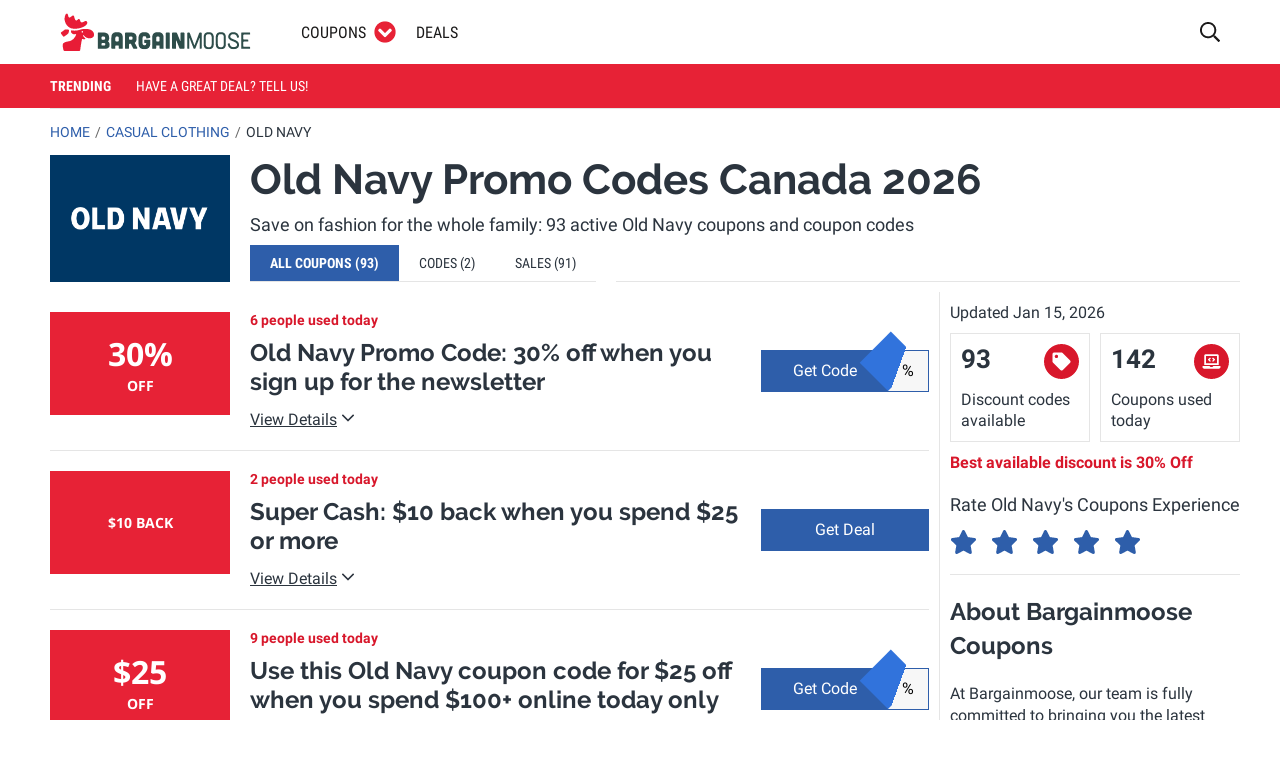

--- FILE ---
content_type: text/html; charset=UTF-8
request_url: https://www.bargainmoose.ca/coupons/oldnavy.ca
body_size: 33424
content:
<!DOCTYPE html><html lang="en"><head><!-- Google Tag Manager --><script>
    (function() {
        window.dataLayer = window.dataLayer || [];
        function gtag() { window.dataLayer.push(arguments); }

        gtag('config', 'GTM-MFZ5MPG', {
            cookie_flags: 'secure;samesite=none',
        });
        gtag('set', {
            'cookie_flags': 'SameSite=None;Secure'
        });
        gtag('js', new Date());
        gtag({
            'gtm.start': new Date().getTime(),
            event:'gtm.js',
        });

        var firstScript = document.getElementsByTagName('script')[0];
        var script = document.createElement('script');
        script.async = true;
        script.src = 'https://www.googletagmanager.com/gtm.js?id=GTM-MFZ5MPG';
        firstScript.parentNode.insertBefore(script, firstScript);
    })();
</script><!-- End Google Tag Manager --><meta charset="utf-8"/><meta http-equiv="X-UA-Compatible" content="IE=edge"><meta name="viewport" content="width=device-width, initial-scale=1"><meta name="referrer" content="origin-when-cross-origin"><meta name="csrf_token" content=""/><title>Old Navy Promo Codes Canada | 30% Off in January 2026 | Bargainmoose</title><meta property="og:site_name" content="bargainmoose.ca"><meta name="description" content="Shop with one of the latest Old Navy promo codes and coupon codes in Canada today. Find a deal with these 93 Old Navy coupons and offers in January 2026. Save 30% Off"><link rel="canonical" href="https://www.bargainmoose.ca/coupons/oldnavy.ca"><meta property="og:type" content="website"><meta property="og:title" content="Old Navy Promo Codes Canada | 30% Off in January 2026 | Bargainmoose"><meta property="og:description" content="Shop with one of the latest Old Navy promo codes and coupon codes in Canada today. Find a deal with these 93 Old Navy coupons and offers in January 2026. Save 30% Off"><meta property="og:url" content="https://www.bargainmoose.ca/coupons/oldnavy.ca"><meta name="twitter:card" content="summary"><meta name="twitter:site" content="bargainmoose.ca"><meta name="twitter:title" content="Old Navy Promo Codes Canada | 30% Off in January 2026 | Bargainmoose"><meta name="twitter:description" content="Shop with one of the latest Old Navy promo codes and coupon codes in Canada today. Find a deal with these 93 Old Navy coupons and offers in January 2026. Save 30% Off"><meta property="og:image"
              content="https://www.bargainmoose.ca/coupons/vfiles/27221/merchant_image-merchant_open_graph.png?v=1694705789"><meta name="twitter:image:src"
              content="https://www.bargainmoose.ca/coupons/vfiles/27221/merchant_image-merchant_open_graph.png?v=1694705789"><meta name="googlebot" content="noarchive"><meta name="google-site-verification" content="RCll4DOzPlKtGBTNsMgP-LUr3YOSzDpcqGOsP3u74LY"><link rel="shortcut icon" type="image/x-icon" href="https://www.bargainmoose.ca/coupons/vassets/dist/static/icon/favicon.ico"/><noscript></noscript><script type="application/ld+json">{
    "@context": "http://schema.org",
    "@graph": [
        {
            "@type": "WebPage",
            "url": "https://www.bargainmoose.ca/coupons/oldnavy.ca",
            "name": "Old Navy Promo Codes Canada | 30% Off in January 2026 | Bargainmoose",
            "description": "Shop with one of the latest Old Navy promo codes and coupon codes in Canada today. Find a deal with these 93 Old Navy coupons and offers in January 2026. Save 30% Off",
            "dateCreated": "2016-01-26T15:16:35-05:00",
            "dateModified": "2026-01-15T10:27:29-05:00",
            "Provider": {
                "@type": "Organization",
                "name": "Old Navy",
                "logo": {
                    "@type": "ImageObject",
                    "contentUrl": "https://www.bargainmoose.ca/coupons/vfiles/27221/merchant_image-merchant_open_graph.png?v=1694705789"
                }
            }
        },
        {
            "@type": "BreadcrumbList",
            "itemListElement": [
                {
                    "@type": "ListItem",
                    "position": 1,
                    "item": {
                        "@id": "https://www.bargainmoose.ca/coupons",
                        "name": "Home"
                    }
                },
                {
                    "@type": "ListItem",
                    "position": 2,
                    "item": {
                        "@id": "https://www.bargainmoose.ca/coupons/casual-clothing",
                        "name": "Casual Clothing"
                    }
                },
                {
                    "@type": "ListItem",
                    "position": 3,
                    "item": {
                        "@id": "https://www.bargainmoose.ca/coupons/oldnavy.ca",
                        "name": "Old Navy"
                    }
                }
            ]
        },
        {
            "@type": "FAQPage",
            "mainEntity": [
                {
                    "@type": "Question",
                    "name": "How can I get free shipping from Old Navy?",
                    "acceptedAnswer": {
                        "@type": "Answer",
                        "text": "Join the free Navyist rewards program at Old Navy to score free shipping on orders totalling $50 or more. If you spend more than $1,000 in a year, that threshold is reduced to $35. Standard shipping for non-members starts at $9, so keep an eye out for free shipping codes and Old Navy coupons to use."
                    }
                },
                {
                    "@type": "Question",
                    "name": "Does Old Navy Canada have a welcome offer?",
                    "acceptedAnswer": {
                        "@type": "Answer",
                        "text": "First-time subscribers to the email newsletter receive an Old Navy discount code for their purchase. Offers vary, but the most recent we’ve seen was an Old Navy coupon code for 30% off your order."
                    }
                },
                {
                    "@type": "Question",
                    "name": "When does Old Navy Canada have sales?",
                    "acceptedAnswer": {
                        "@type": "Answer",
                        "text": "You can always catch an Old Navy promo or sales event when you shop during major holidays like Boxing Day or Black Friday. Check for steep discounts during end-of-season and mid-season events as well. Follow our page here at Bargainmoose, and we’ll let you know when Old Navy coupons in Canada go live!"
                    }
                },
                {
                    "@type": "Question",
                    "name": "Can you stack coupons at Old Navy?",
                    "acceptedAnswer": {
                        "@type": "Answer",
                        "text": "Yes, you can sometimes use multiple Old Navy coupon codes at checkout. For example, you can stack a Super Cash coupon with an Old Navy promo code for optimal savings. Be sure to check the offer details to ensure that they are combinable."
                    }
                },
                {
                    "@type": "Question",
                    "name": "What is Old Navy's return policy?",
                    "acceptedAnswer": {
                        "@type": "Answer",
                        "text": "Any item purchased from Old Navy may be returned within 45 days of the purchase date. Nearly all internet purchases are returnable via mail or in person at a local store, so choose whichever is more convenient to receive your refund."
                    }
                },
                {
                    "@type": "Question",
                    "name": "Can you use Old Navy coupons during holiday sales?",
                    "acceptedAnswer": {
                        "@type": "Answer",
                        "text": "You might be able to stack coupons during an Old Navy holiday sale, but you will have to read the terms and conditions of that particular promotion closely for more information. Between Black Friday, Cyber Monday, and Boxing Day, you’re bound to save big!"
                    }
                },
                {
                    "@type": "Question",
                    "name": "How do I redeem an Old Navy promo code?",
                    "acceptedAnswer": {
                        "@type": "Answer",
                        "text": "Click the shopping bag icon to initiate the checkout process. Then, enter your Old Navy coupon code in the field labelled “promos” beneath the order summary. After you click “apply,” you’ll see your discount reflected in the total!"
                    }
                },
                {
                    "@type": "Question",
                    "name": "Does Old Navy offer price adjustments?",
                    "acceptedAnswer": {
                        "@type": "Answer",
                        "text": "Yes, customers can usually request a price adjustment at Old Navy. The brand offers a one-time price adjustment if an item is marked down within 14 days of purchase. To request yours, call 1 800 427 7895 within this time frame."
                    }
                },
                {
                    "@type": "Question",
                    "name": "Does Old Navy offer coupons?",
                    "acceptedAnswer": {
                        "@type": "Answer",
                        "text": "Yes, between its sale section, loyalty program, email offers, and the deals available on this page, there’s always a way to save at Old Navy. Join all of the listed programs to make the most of your budget and check back here frequently for the latest coupon codes and promos."
                    }
                },
                {
                    "@type": "Question",
                    "name": "How do I earn and redeem Old Navy Navyist rewards points?",
                    "acceptedAnswer": {
                        "@type": "Answer",
                        "text": "You will earn Old Navy points when you complete an online transaction while logged in with your email address. 1 point will be accumulated for every $1 spent online or in-store; once you reach 100 points, you’ll receive a $1 reward to spend. For more information, please visit the website."
                    }
                }
            ]
        },
        {
            "@type": "SiteNavigationElement",
            "@id": "#navigation",
            "name": "Coupons",
            "url": "https://www.bargainmoose.ca/coupons"
        },
        {
            "@type": "SiteNavigationElement",
            "@id": "#navigation",
            "name": "Cabela's Canada",
            "url": "https://www.bargainmoose.ca/coupons/cabelas.ca"
        },
        {
            "@type": "SiteNavigationElement",
            "@id": "#navigation",
            "name": "Henry's",
            "url": "https://www.bargainmoose.ca/coupons/henrys.com"
        },
        {
            "@type": "SiteNavigationElement",
            "@id": "#navigation",
            "name": "Best Buy",
            "url": "https://www.bargainmoose.ca/coupons/bestbuy.ca"
        },
        {
            "@type": "SiteNavigationElement",
            "@id": "#navigation",
            "name": "Helly Hansen",
            "url": "https://www.bargainmoose.ca/coupons/hellyhansen.com"
        },
        {
            "@type": "SiteNavigationElement",
            "@id": "#navigation",
            "name": "SAXX",
            "url": "https://www.bargainmoose.ca/coupons/saxxunderwear.com"
        },
        {
            "@type": "SiteNavigationElement",
            "@id": "#navigation",
            "name": "Ancestry",
            "url": "https://www.bargainmoose.ca/coupons/ancestry.ca"
        },
        {
            "@type": "SiteNavigationElement",
            "@id": "#navigation",
            "name": "MEC",
            "url": "https://www.bargainmoose.ca/coupons/mec.ca"
        },
        {
            "@type": "SiteNavigationElement",
            "@id": "#navigation",
            "name": "Wayfair",
            "url": "https://www.bargainmoose.ca/coupons/wayfair.ca"
        },
        {
            "@type": "SiteNavigationElement",
            "@id": "#navigation",
            "name": "Old Navy",
            "url": "https://www.bargainmoose.ca/coupons/oldnavy.ca"
        },
        {
            "@type": "SiteNavigationElement",
            "@id": "#navigation",
            "name": "Indigo",
            "url": "https://www.bargainmoose.ca/coupons/chapters.indigo.ca"
        },
        {
            "@type": "SiteNavigationElement",
            "@id": "#navigation",
            "name": "Staples",
            "url": "https://www.bargainmoose.ca/coupons/staples.ca"
        },
        {
            "@type": "SiteNavigationElement",
            "@id": "#navigation",
            "name": "Columbia",
            "url": "https://www.bargainmoose.ca/coupons/columbiasportswear.ca"
        },
        {
            "@type": "SiteNavigationElement",
            "@id": "#navigation",
            "name": "DoorDash",
            "url": "https://www.bargainmoose.ca/coupons/doordash.com"
        },
        {
            "@type": "SiteNavigationElement",
            "@id": "#navigation",
            "name": "Chef's Plate",
            "url": "https://www.bargainmoose.ca/coupons/chefsplate.com"
        },
        {
            "@type": "SiteNavigationElement",
            "@id": "#navigation",
            "name": "TSC",
            "url": "https://www.bargainmoose.ca/coupons/theshoppingchannel.com"
        },
        {
            "@type": "SiteNavigationElement",
            "@id": "#navigation",
            "name": "Sport Chek",
            "url": "https://www.bargainmoose.ca/coupons/sportchek.ca"
        },
        {
            "@type": "SiteNavigationElement",
            "@id": "#navigation",
            "name": "eBay",
            "url": "https://www.bargainmoose.ca/coupons/ebay.ca"
        }
    ]
}</script><style type="text/css">.nav{display:-webkit-box;display:-ms-flexbox;display:flex;-ms-flex-wrap:nowrap;flex-wrap:nowrap;padding-left:0;margin-bottom:0;list-style:none}.nav-link{display:block;padding:1rem 2rem}.nav-link:focus,.nav-link:hover{text-decoration:none}.nav-tabs .nav-link{border-radius:0;color:inherit}.nav-tabs .nav-link:focus,.nav-tabs .nav-link:hover{border-color:#1a1919}.nav-tabs .nav-item.show .nav-link,.nav-tabs .nav-link.active{color:#fff;background-color:#2e5eaa;font-weight:700}.breadcrumb{border-top:1px solid #e5e5e5}.breadcrumb-item{font-size:1.4rem;font-family:Roboto,Helvetica Neue,Helvetica,sans-serif;line-height:1.6rem;text-transform:uppercase}
*{-webkit-box-sizing:border-box;box-sizing:border-box}html{font-family:sans-serif;line-height:1.15;-webkit-text-size-adjust:100%;-webkit-tap-highlight-color:rgba(26,25,25,0)}footer,header,nav,section{display:block}body{margin:0;font-family:Roboto,Helvetica Neue,Helvetica,sans-serif;font-size:1.6rem;font-weight:400;line-height:1.43;color:#2b343e;text-align:left;background-color:#fff}[tabindex="-1"]:focus:not(.focus-visible),[tabindex="-1"]:focus:not(:focus-visible){outline:0!important}hr{-webkit-box-sizing:content-box;box-sizing:content-box;height:0;overflow:visible}h1,h2,h3,h4,h5,h6{margin-top:0;margin-bottom:.5rem}p{margin-top:0;margin-bottom:1rem}dl,ol,ul{margin-bottom:1rem}dl,ol,ul{margin-top:0}ol ol,ol ul,ul ol,ul ul{margin-bottom:0}dd{margin-bottom:.5rem;margin-left:0}strong{font-weight:bolder}a{color:#2e5eaa;background-color:transparent}a,a:hover{text-decoration:none}a:hover{color:#1e3d6e}a:not([href]),a:not([href]):hover{color:inherit;text-decoration:none}code{font-family:Roboto,Helvetica Neue,Helvetica,sans-serif;font-size:1em}img{border-style:none}img,svg{vertical-align:middle}svg{overflow:hidden}table{border-collapse:collapse}th{text-align:inherit}label{display:inline-block;margin-bottom:.5rem}button{border-radius:0}button:focus{outline:1px dotted;outline:5px auto -webkit-focus-ring-color}button,input{margin:0;font-family:inherit;font-size:inherit;line-height:inherit}button,input{overflow:visible}button{text-transform:none}[type=button],[type=submit],button{-webkit-appearance:button}[type=button]:not(:disabled),[type=submit]:not(:disabled),button:not(:disabled){cursor:pointer}[type=button]::-moz-focus-inner,[type=submit]::-moz-focus-inner,button::-moz-focus-inner{padding:0;border-style:none}[type=search]{outline-offset:-2px;-webkit-appearance:none}[type=search]::-webkit-search-decoration{-webkit-appearance:none}summary{display:list-item;cursor:pointer}hr{margin-top:1rem;margin-bottom:1rem;border:0;border-top:1px solid rgba(26,25,25,.1)}.form-control{display:block;width:100%;height:calc(4rem + 2px);padding:1rem 1.5rem;font-size:1rem;font-weight:400;line-height:2rem;color:#464646;background-color:#fff;background-clip:padding-box;border:1px solid #d8d8d8;border-radius:0;-webkit-transition:border-color .15s ease-in-out,-webkit-box-shadow .15s ease-in-out;transition:border-color .15s ease-in-out,-webkit-box-shadow .15s ease-in-out;transition:border-color .15s ease-in-out,box-shadow .15s ease-in-out;transition:border-color .15s ease-in-out,box-shadow .15s ease-in-out,-webkit-box-shadow .15s ease-in-out}@media (prefers-reduced-motion:reduce){.form-control{-webkit-transition:none;transition:none}}.form-control::-ms-expand{background-color:transparent;border:0}.form-control:-moz-focusring{color:transparent;text-shadow:0 0 0 #464646}.form-control:focus{color:#464646;background-color:#fff;border-color:#f3959f;outline:0;-webkit-box-shadow:0 0 0 .2rem rgba(231,34,54,.25);box-shadow:0 0 0 .2rem rgba(231,34,54,.25)}.form-control::-webkit-input-placeholder{color:#2b343e;opacity:1}.form-control::-moz-placeholder{color:#2b343e;opacity:1}.form-control:-ms-input-placeholder{color:#2b343e;opacity:1}.form-control::-ms-input-placeholder{color:#2b343e;opacity:1}.form-control::placeholder{color:#2b343e;opacity:1}.form-control:disabled,.form-control[readonly]{background-color:#f0f0f0;opacity:1}.btn{display:inline-block;font-weight:400;color:#2b343e;text-align:center;vertical-align:middle;cursor:pointer;-webkit-user-select:none;-moz-user-select:none;-ms-user-select:none;user-select:none;background-color:transparent;border:1px solid transparent;padding:1rem 1.5rem;font-size:1rem;line-height:2rem;border-radius:0;-webkit-transition:color .15s ease-in-out,background-color .15s ease-in-out,border-color .15s ease-in-out,-webkit-box-shadow .15s ease-in-out;transition:color .15s ease-in-out,background-color .15s ease-in-out,border-color .15s ease-in-out,-webkit-box-shadow .15s ease-in-out;transition:color .15s ease-in-out,background-color .15s ease-in-out,border-color .15s ease-in-out,box-shadow .15s ease-in-out;transition:color .15s ease-in-out,background-color .15s ease-in-out,border-color .15s ease-in-out,box-shadow .15s ease-in-out,-webkit-box-shadow .15s ease-in-out}@media (prefers-reduced-motion:reduce){.btn{-webkit-transition:none;transition:none}}.btn:hover{color:#2b343e;text-decoration:none}.btn:focus{outline:0;-webkit-box-shadow:0 0 0 .2rem rgba(231,34,54,.25);box-shadow:0 0 0 .2rem rgba(231,34,54,.25)}.btn:disabled{opacity:.65}.btn-primary{color:#fff;background-color:#e72236;border-color:#e72236}.btn-primary:focus,.btn-primary:hover{color:#fff;background-color:#cd1629;border-color:#c11526}.btn-primary:focus{-webkit-box-shadow:0 0 0 .2rem rgba(235,67,84,.5);box-shadow:0 0 0 .2rem rgba(235,67,84,.5)}.btn-primary:disabled{color:#fff;background-color:#e72236;border-color:#e72236}.btn-primary:not(:disabled):not(.disabled).active,.btn-primary:not(:disabled):not(.disabled):active{color:#fff;background-color:#c11526;border-color:#b61424}.btn-primary:not(:disabled):not(.disabled).active:focus,.btn-primary:not(:disabled):not(.disabled):active:focus{-webkit-box-shadow:0 0 0 .2rem rgba(235,67,84,.5);box-shadow:0 0 0 .2rem rgba(235,67,84,.5)}.btn-danger{color:#fff;background-color:#e72236;border-color:#e72236}.btn-danger:focus,.btn-danger:hover{color:#fff;background-color:#cd1629;border-color:#c11526}.btn-danger:focus{-webkit-box-shadow:0 0 0 .2rem rgba(235,67,84,.5);box-shadow:0 0 0 .2rem rgba(235,67,84,.5)}.btn-danger:disabled{color:#fff;background-color:#e72236;border-color:#e72236}.btn-danger:not(:disabled):not(.disabled).active,.btn-danger:not(:disabled):not(.disabled):active{color:#fff;background-color:#c11526;border-color:#b61424}.btn-danger:not(:disabled):not(.disabled).active:focus,.btn-danger:not(:disabled):not(.disabled):active:focus{-webkit-box-shadow:0 0 0 .2rem rgba(235,67,84,.5);box-shadow:0 0 0 .2rem rgba(235,67,84,.5)}.btn-brand-primary{color:#fff;background-color:#00aced;border-color:#00aced}.btn-brand-primary:focus,.btn-brand-primary:hover{color:#fff;background-color:#0090c7;border-color:#0087ba}.btn-brand-primary:focus{-webkit-box-shadow:0 0 0 .2rem rgba(38,184,240,.5);box-shadow:0 0 0 .2rem rgba(38,184,240,.5)}.btn-brand-primary:disabled{color:#fff;background-color:#00aced;border-color:#00aced}.btn-brand-primary:not(:disabled):not(.disabled).active,.btn-brand-primary:not(:disabled):not(.disabled):active{color:#fff;background-color:#0087ba;border-color:#007ead}.btn-brand-primary:not(:disabled):not(.disabled).active:focus,.btn-brand-primary:not(:disabled):not(.disabled):active:focus{-webkit-box-shadow:0 0 0 .2rem rgba(38,184,240,.5);box-shadow:0 0 0 .2rem rgba(38,184,240,.5)}.btn-block{display:block;width:100%}.btn-block+.btn-block{margin-top:.5rem}input[type=button].btn-block,input[type=submit].btn-block{width:100%}.container{width:100%;padding-right:10px;padding-left:10px;margin-right:auto;margin-left:auto}@media (min-width:495px){.container{max-width:480px}}@media (min-width:775px){.container{max-width:760px}}@media (min-width:995px){.container{max-width:980px}}@media (min-width:1215px){.container{max-width:1200px}}.container-fluid{width:100%;padding-right:10px;padding-left:10px;margin-right:auto;margin-left:auto}@media (min-width:495px){.container{max-width:480px}}@media (min-width:775px){.container{max-width:760px}}@media (min-width:995px){.container{max-width:980px}}@media (min-width:1215px){.container{max-width:1200px}}.row{display:-webkit-box;display:-ms-flexbox;display:flex;-ms-flex-wrap:wrap;flex-wrap:wrap;margin-right:-10px;margin-left:-10px}.no-gutters{margin-right:0;margin-left:0}.no-gutters>[class*=col-]{padding-right:0;padding-left:0}.col-6,.col-12,.col-lg-3,.col-md,.col-md-3,.col-md-6,.col-md-9,.col-sm-3{position:relative;width:100%;padding-right:10px;padding-left:10px}.col-6{-ms-flex:0 0 50%;flex:0 0 50%;max-width:50%}.col-6{-webkit-box-flex:0}.col-12{-webkit-box-flex:0;-ms-flex:0 0 100%;flex:0 0 100%;max-width:100%}.order-0{-webkit-box-ordinal-group:1;-ms-flex-order:0;order:0}@media (min-width:495px){.col-sm-3{-webkit-box-flex:0;-ms-flex:0 0 25%;flex:0 0 25%;max-width:25%}}@media (min-width:775px){.col-md{-ms-flex-preferred-size:0;flex-basis:0;-webkit-box-flex:1;-ms-flex-positive:1;flex-grow:1;max-width:100%}.col-md-3{-webkit-box-flex:0;-ms-flex:0 0 25%;flex:0 0 25%;max-width:25%}.col-md-6{-webkit-box-flex:0;-ms-flex:0 0 50%;flex:0 0 50%;max-width:50%}.col-md-9{-webkit-box-flex:0;-ms-flex:0 0 75%;flex:0 0 75%;max-width:75%}.order-md-1{-webkit-box-ordinal-group:2;-ms-flex-order:1;order:1}.order-md-2{-webkit-box-ordinal-group:3;-ms-flex-order:2;order:2}.order-md-3{-webkit-box-ordinal-group:4;-ms-flex-order:3;order:3}}@media (min-width:995px){.col-lg-3{-webkit-box-flex:0;-ms-flex:0 0 25%;flex:0 0 25%;max-width:25%}.order-lg-1{-webkit-box-ordinal-group:2;-ms-flex-order:1;order:1}.order-lg-2{-webkit-box-ordinal-group:3;-ms-flex-order:2;order:2}.order-lg-3{-webkit-box-ordinal-group:4;-ms-flex-order:3;order:3}}.fade{-webkit-transition:opacity .15s linear;transition:opacity .15s linear}@media (prefers-reduced-motion:reduce){.fade{-webkit-transition:none;transition:none}}.fade:not(.show){opacity:0}.collapse:not(.show){display:none}.collapsing{position:relative;height:0;overflow:hidden;-webkit-transition:height .35s ease;transition:height .35s ease}@media (prefers-reduced-motion:reduce){.collapsing{-webkit-transition:none;transition:none}}.input-group{position:relative;display:-webkit-box;display:-ms-flexbox;display:flex;-ms-flex-wrap:wrap;flex-wrap:wrap;-webkit-box-align:stretch;-ms-flex-align:stretch;align-items:stretch;width:100%}.input-group>.form-control{position:relative;-webkit-box-flex:1;-ms-flex:1 1 0%;flex:1 1 0%;min-width:0;margin-bottom:0}.input-group>.form-control+.form-control{margin-left:-1px}.input-group>.form-control:focus{z-index:3}.input-group>.form-control:not(:last-child){border-top-right-radius:0;border-bottom-right-radius:0}.input-group>.form-control:not(:first-child){border-top-left-radius:0;border-bottom-left-radius:0}.input-group-append{display:-webkit-box;display:-ms-flexbox;display:flex}.input-group-append .btn{position:relative;z-index:2}.input-group-append .btn:focus{z-index:3}.input-group-append .btn+.btn{margin-left:-1px}.input-group-append{margin-left:-1px}.input-group>.input-group-append:last-child>.btn:not(:last-child):not(.dropdown-toggle),.input-group>.input-group-append:not(:last-child)>.btn{border-top-right-radius:0;border-bottom-right-radius:0}.input-group>.input-group-append>.btn{border-top-left-radius:0;border-bottom-left-radius:0}.border{border:1px solid #e5e5e5!important}.border-bottom{border-bottom:1px solid #e5e5e5!important}.rounded-0{border-radius:0!important}.d-none{display:none!important}.d-inline{display:inline!important}.d-flex{display:-webkit-box!important;display:-ms-flexbox!important;display:flex!important}.d-inline-flex{display:-webkit-inline-box!important;display:-ms-inline-flexbox!important;display:inline-flex!important}@media (min-width:775px){.d-md-none{display:none!important}.d-md-inline{display:inline!important}.d-md-block{display:block!important}.d-md-flex{display:-webkit-box!important;display:-ms-flexbox!important;display:flex!important}}.flex-row{-webkit-box-orient:horizontal!important;-ms-flex-direction:row!important;flex-direction:row!important}.flex-column,.flex-row{-webkit-box-direction:normal!important}.flex-column{-webkit-box-orient:vertical!important;-ms-flex-direction:column!important;flex-direction:column!important}.flex-grow-0{-webkit-box-flex:0!important;-ms-flex-positive:0!important;flex-grow:0!important}.flex-grow-1{-webkit-box-flex:1!important;-ms-flex-positive:1!important;flex-grow:1!important}.flex-shrink-0{-ms-flex-negative:0!important;flex-shrink:0!important}.justify-content-center{-webkit-box-pack:center!important;-ms-flex-pack:center!important;justify-content:center!important}.align-items-start{-webkit-box-align:start!important;-ms-flex-align:start!important;align-items:flex-start!important}.align-items-center{-webkit-box-align:center!important;-ms-flex-align:center!important;align-items:center!important}.align-items-stretch{-webkit-box-align:stretch!important;-ms-flex-align:stretch!important;align-items:stretch!important}.align-self-stretch{-ms-flex-item-align:stretch!important;align-self:stretch!important}@media (min-width:775px){.flex-md-row{-webkit-box-orient:horizontal!important;-ms-flex-direction:row!important;flex-direction:row!important}.flex-md-column,.flex-md-row{-webkit-box-direction:normal!important}.flex-md-column{-webkit-box-orient:vertical!important;-ms-flex-direction:column!important;flex-direction:column!important}.align-items-md-start{-webkit-box-align:start!important;-ms-flex-align:start!important;align-items:flex-start!important}.align-items-md-center{-webkit-box-align:center!important;-ms-flex-align:center!important;align-items:center!important}.align-self-md-stretch{-ms-flex-item-align:stretch!important;align-self:stretch!important}}.overflow-hidden{overflow:hidden!important}.w-100{width:100%!important}.h-100{height:100%!important}.m-0{margin:0!important}.mb-0{margin-bottom:0!important}.mt-2{margin-top:.5rem!important}.mr-2{margin-right:.5rem!important}.mb-2{margin-bottom:.5rem!important}.ml-2{margin-left:.5rem!important}.m-3{margin:1rem!important}.mt-3,.my-3{margin-top:1rem!important}.mr-3{margin-right:1rem!important}.mb-3,.my-3{margin-bottom:1rem!important}.mb-4{margin-bottom:1.5rem!important}.mt-5,.my-5{margin-top:2rem!important}.mb-5,.my-5{margin-bottom:2rem!important}.ml-5{margin-left:2rem!important}.p-0{padding:0!important}.px-0{padding-right:0!important}.px-0{padding-left:0!important}.pr-2{padding-right:.5rem!important}.p-3{padding:1rem!important}.pt-3,.py-3{padding-top:1rem!important}.py-3{padding-bottom:1rem!important}.pl-3{padding-left:1rem!important}.p-4{padding:1.5rem!important}.px-4{padding-right:1.5rem!important}.px-4{padding-left:1.5rem!important}.py-5{padding-top:2rem!important}.px-5{padding-right:2rem!important}.pb-5,.py-5{padding-bottom:2rem!important}.px-5{padding-left:2rem!important}.pt-6,.py-6{padding-top:3rem!important}.pb-6,.py-6{padding-bottom:3rem!important}.pt-7{padding-top:4rem!important}@media (min-width:775px){.mt-md-0{margin-top:0!important}.mt-md-3{margin-top:1rem!important}.mb-md-3{margin-bottom:1rem!important}.mb-md-5{margin-bottom:2rem!important}.ml-md-6{margin-left:3rem!important}.p-md-0{padding:0!important}.py-md-0{padding-top:0!important}.pr-md-0,.px-md-0{padding-right:0!important}.pb-md-0,.py-md-0{padding-bottom:0!important}.px-md-0{padding-left:0!important}.p-md-5{padding:2rem!important}.pr-md-5{padding-right:2rem!important}.pl-md-5{padding-left:2rem!important}.px-md-6{padding-right:3rem!important}.px-md-6{padding-left:3rem!important}.pb-md-7{padding-bottom:4rem!important}}@media (min-width:1215px){.px-xl-3{padding-right:1rem!important}.px-xl-3{padding-left:1rem!important}}.text-left{text-align:left!important}.text-center{text-align:center!important}@media (min-width:775px){.text-md-center{text-align:center!important}}.text-uppercase{text-transform:uppercase!important}.font-weight-bold{font-weight:700!important}html{font-size:10px;overflow-x:hidden}body{-webkit-font-smoothing:antialiased}h1,h2,h3,h4,h5,h6{font-weight:400;margin-bottom:0}@media (min-width:995px){.border-lg-right{border-right:1px solid #e5e5e5}}[data-promotion-modal-link] :hover{cursor:pointer}.btn{font-weight:700;font-family:Roboto,Helvetica Neue,Helvetica,sans-serif;font-size:1.6rem}.btn-peel{position:relative;padding-right:4rem;cursor:pointer}.btn-peel:after{content:"";position:absolute;right:-.4rem;bottom:0;display:block;height:100%;width:4.4rem;background-image:linear-gradient(155deg,#3173dc,#3173dc 70%,transparent 0,transparent);-webkit-transform-origin:bottom left;transform-origin:bottom left;-webkit-transform:rotate(-45deg);transform:rotate(-45deg);-webkit-transition:all .3s ease;transition:all .3s ease}.btn-peel:hover:after{-webkit-transform:rotate(-55deg);transform:rotate(-55deg);height:calc(100% + 1rem);width:4rem;right:0;background-image:linear-gradient(150deg,#3173dc,#3173dc 70%,transparent 0,transparent)}.btn-peel__text{margin-right:1.5rem;white-space:nowrap}.btn-peel__secret{direction:rtl;position:absolute;background-color:#f7f7f7;top:0;right:0;display:block;padding:1rem 0;width:4rem;height:100%;color:#000;line-height:inherit;-webkit-transition:all .3s ease;transition:all .3s ease;overflow-x:hidden}.bg-gray-400{background-color:#d8d8d8!important}.bg-gray-800{background-color:#333!important}.bg-white{background-color:#fff!important}.text-white{color:#fff!important}.text-black{color:#1a1919!important}@font-face{font-family:Raleway;font-style:normal;font-weight:400;src:local("Raleway"),local("Raleway-Regular"),url(https://fonts.gstatic.com/s/raleway/v12/1Ptug8zYS_SKggPNyCMIT4ttDfCmxA.woff2) format("woff2"),url(https://fonts.gstatic.com/s/raleway/v12/1Ptug8zYS_SKggPNyC0ISQ.woff) format("woff");unicode-range:U+0100-024f,U+0259,U+1e??,U+2020,U+20a0-20ab,U+20ad-20cf,U+2113,U+2c60-2c7f,U+a720-a7ff}@font-face{font-family:Raleway;font-style:normal;font-weight:400;src:local("Raleway"),local("Raleway-Regular"),url(https://fonts.gstatic.com/s/raleway/v12/1Ptug8zYS_SKggPNyC0IT4ttDfA.woff2) format("woff2"),url(https://fonts.gstatic.com/s/raleway/v12/1Ptug8zYS_SKggPNyC0ISQ.woff) format("woff");unicode-range:U+00??,U+0131,U+0152-0153,U+02bb-02bc,U+02c6,U+02da,U+02dc,U+2000-206f,U+2074,U+20ac,U+2122,U+2191,U+2193,U+2212,U+2215,U+feff,U+fffd}@font-face{font-family:Raleway;font-style:normal;font-weight:700;src:local("Raleway Bold"),local("Raleway-Bold"),url(https://fonts.gstatic.com/s/raleway/v12/1Ptrg8zYS_SKggPNwJYtWqhPANqczVsq4A.woff2) format("woff2"),url(https://fonts.gstatic.com/s/raleway/v12/1Ptrg8zYS_SKggPNwJYtWqZPBg.woff) format("woff");unicode-range:U+0100-024f,U+0259,U+1e??,U+2020,U+20a0-20ab,U+20ad-20cf,U+2113,U+2c60-2c7f,U+a720-a7ff}@font-face{font-family:Raleway;font-style:normal;font-weight:700;src:local("Raleway Bold"),local("Raleway-Bold"),url(https://fonts.gstatic.com/s/raleway/v12/1Ptrg8zYS_SKggPNwJYtWqZPANqczVs.woff2) format("woff2"),url(https://fonts.gstatic.com/s/raleway/v12/1Ptrg8zYS_SKggPNwJYtWqZPBg.woff) format("woff");unicode-range:U+00??,U+0131,U+0152-0153,U+02bb-02bc,U+02c6,U+02da,U+02dc,U+2000-206f,U+2074,U+20ac,U+2122,U+2191,U+2193,U+2212,U+2215,U+feff,U+fffd}@font-face{font-family:Roboto Condensed;font-style:normal;font-weight:400;src:local("Roboto Condensed"),local("RobotoCondensed-Regular"),url(https://fonts.gstatic.com/s/robotocondensed/v16/ieVl2ZhZI2eCN5jzbjEETS9weq8-19y7DQk6YvNkeg.woff2) format("woff2"),url(https://fonts.gstatic.com/s/robotocondensed/v16/ieVl2ZhZI2eCN5jzbjEETS9weq8-19K7Cw.woff) format("woff");unicode-range:U+0100-024f,U+0259,U+1e??,U+2020,U+20a0-20ab,U+20ad-20cf,U+2113,U+2c60-2c7f,U+a720-a7ff}@font-face{font-family:Roboto Condensed;font-style:normal;font-weight:400;src:local("Roboto Condensed"),local("RobotoCondensed-Regular"),url(https://fonts.gstatic.com/s/robotocondensed/v16/ieVl2ZhZI2eCN5jzbjEETS9weq8-19K7DQk6YvM.woff2) format("woff2"),url(https://fonts.gstatic.com/s/robotocondensed/v16/ieVl2ZhZI2eCN5jzbjEETS9weq8-19K7Cw.woff) format("woff");unicode-range:U+00??,U+0131,U+0152-0153,U+02bb-02bc,U+02c6,U+02da,U+02dc,U+2000-206f,U+2074,U+20ac,U+2122,U+2191,U+2193,U+2212,U+2215,U+feff,U+fffd}@font-face{font-family:Roboto Condensed;font-style:normal;font-weight:700;src:local("Roboto Condensed Bold"),local("RobotoCondensed-Bold"),url(https://fonts.gstatic.com/s/robotocondensed/v16/ieVi2ZhZI2eCN5jzbjEETS9weq8-32meGCoYb9lecyVC4A.woff2) format("woff2"),url(https://fonts.gstatic.com/s/robotocondensed/v16/ieVi2ZhZI2eCN5jzbjEETS9weq8-32meGCQYaQ.woff) format("woff");unicode-range:U+0100-024f,U+0259,U+1e??,U+2020,U+20a0-20ab,U+20ad-20cf,U+2113,U+2c60-2c7f,U+a720-a7ff}@font-face{font-family:Roboto Condensed;font-style:normal;font-weight:700;src:local("Roboto Condensed Bold"),local("RobotoCondensed-Bold"),url(https://fonts.gstatic.com/s/robotocondensed/v16/ieVi2ZhZI2eCN5jzbjEETS9weq8-32meGCQYb9lecyU.woff2) format("woff2"),url(https://fonts.gstatic.com/s/robotocondensed/v16/ieVi2ZhZI2eCN5jzbjEETS9weq8-32meGCQYaQ.woff) format("woff");unicode-range:U+00??,U+0131,U+0152-0153,U+02bb-02bc,U+02c6,U+02da,U+02dc,U+2000-206f,U+2074,U+20ac,U+2122,U+2191,U+2193,U+2212,U+2215,U+feff,U+fffd}@font-face{font-family:Roboto;font-style:normal;font-weight:400;src:local("Roboto"),local("Roboto-Regular"),url(https://fonts.gstatic.com/s/roboto/v18/KFOmCnqEu92Fr1Mu7GxKKTU1Kvnz.woff2) format("woff2"),url(https://fonts.gstatic.com/s/roboto/v18/KFOmCnqEu92Fr1Mu4mxM.woff) format("woff");unicode-range:U+0100-024f,U+0259,U+1e??,U+2020,U+20a0-20ab,U+20ad-20cf,U+2113,U+2c60-2c7f,U+a720-a7ff}@font-face{font-family:Roboto;font-style:normal;font-weight:400;src:local("Roboto"),local("Roboto-Regular"),url(https://fonts.gstatic.com/s/roboto/v18/KFOmCnqEu92Fr1Mu4mxKKTU1Kg.woff2) format("woff2"),url(https://fonts.gstatic.com/s/roboto/v18/KFOmCnqEu92Fr1Mu4mxM.woff) format("woff");unicode-range:U+00??,U+0131,U+0152-0153,U+02bb-02bc,U+02c6,U+02da,U+02dc,U+2000-206f,U+2074,U+20ac,U+2122,U+2191,U+2193,U+2212,U+2215,U+feff,U+fffd}@font-face{font-family:Roboto;font-style:normal;font-weight:700;src:local("Roboto Bold"),local("Roboto-Bold"),url(https://fonts.gstatic.com/s/roboto/v18/KFOlCnqEu92Fr1MmWUlfChc4AMP6lbBP.woff2) format("woff2"),url(https://fonts.gstatic.com/s/roboto/v18/KFOlCnqEu92Fr1MmWUlfBBc-.woff) format("woff");unicode-range:U+0100-024f,U+0259,U+1e??,U+2020,U+20a0-20ab,U+20ad-20cf,U+2113,U+2c60-2c7f,U+a720-a7ff}@font-face{font-family:Roboto;font-style:normal;font-weight:700;src:local("Roboto Bold"),local("Roboto-Bold"),url(https://fonts.gstatic.com/s/roboto/v18/KFOlCnqEu92Fr1MmWUlfBBc4AMP6lQ.woff2) format("woff2"),url(https://fonts.gstatic.com/s/roboto/v18/KFOlCnqEu92Fr1MmWUlfBBc-.woff) format("woff");unicode-range:U+00??,U+0131,U+0152-0153,U+02bb-02bc,U+02c6,U+02da,U+02dc,U+2000-206f,U+2074,U+20ac,U+2122,U+2191,U+2193,U+2212,U+2215,U+feff,U+fffd}@font-face{font-family:Open Sans;font-style:normal;font-weight:700;src:local("Open Sans Bold"),local("OpenSans-Bold"),url(https://fonts.gstatic.com/s/opensans/v15/mem5YaGs126MiZpBA-UN7rgOXOhpKKSTj5PW.woff2) format("woff2");unicode-range:U+0100-024f,U+0259,U+1e??,U+2020,U+20a0-20ab,U+20ad-20cf,U+2113,U+2c60-2c7f,U+a720-a7ff}@font-face{font-family:Open Sans;font-style:normal;font-weight:700;src:local("Open Sans Bold"),local("OpenSans-Bold"),url(https://fonts.gstatic.com/s/opensans/v15/mem5YaGs126MiZpBA-UN7rgOUuhpKKSTjw.woff2) format("woff2");unicode-range:U+00??,U+0131,U+0152-0153,U+02bb-02bc,U+02c6,U+02da,U+02dc,U+2000-206f,U+2074,U+20ac,U+2122,U+2191,U+2193,U+2212,U+2215,U+feff,U+fffd}@font-face{font-family:Roboto;font-style:italic;font-weight:400;src:local("Roboto Italic"),local("Roboto-Italic"),url(https://fonts.gstatic.com/s/roboto/v18/KFOkCnqEu92Fr1Mu51xGIzIXKMnyrYk.woff2) format("woff2"),url(https://fonts.gstatic.com/s/roboto/v18/KFOkCnqEu92Fr1Mu51xIIzQ.woff) format("woff");unicode-range:U+0100-024f,U+0259,U+1e??,U+2020,U+20a0-20ab,U+20ad-20cf,U+2113,U+2c60-2c7f,U+a720-a7ff}@font-face{font-family:Roboto;font-style:italic;font-weight:400;src:local("Roboto Italic"),local("Roboto-Italic"),url(https://fonts.gstatic.com/s/roboto/v18/KFOkCnqEu92Fr1Mu51xIIzIXKMny.woff2) format("woff2"),url(https://fonts.gstatic.com/s/roboto/v18/KFOkCnqEu92Fr1Mu51xIIzQ.woff) format("woff");unicode-range:U+00??,U+0131,U+0152-0153,U+02bb-02bc,U+02c6,U+02da,U+02dc,U+2000-206f,U+2074,U+20ac,U+2122,U+2191,U+2193,U+2212,U+2215,U+feff,U+fffd}@font-face{font-family:Roboto;font-style:italic;font-weight:700;src:local("Roboto Bold Italic"),local("Roboto-BoldItalic"),url(https://fonts.gstatic.com/s/roboto/v18/KFOjCnqEu92Fr1Mu51TzBic0CsTYl4BOQ3o.woff2) format("woff2"),url(https://fonts.gstatic.com/s/roboto/v18/KFOjCnqEu92Fr1Mu51TzBic6CsI.woff) format("woff");unicode-range:U+0100-024f,U+0259,U+1e??,U+2020,U+20a0-20ab,U+20ad-20cf,U+2113,U+2c60-2c7f,U+a720-a7ff}@font-face{font-family:Roboto;font-style:italic;font-weight:700;src:local("Roboto Bold Italic"),local("Roboto-BoldItalic"),url(https://fonts.gstatic.com/s/roboto/v18/KFOjCnqEu92Fr1Mu51TzBic6CsTYl4BO.woff2) format("woff2"),url(https://fonts.gstatic.com/s/roboto/v18/KFOjCnqEu92Fr1Mu51TzBic6CsI.woff) format("woff");unicode-range:U+00??,U+0131,U+0152-0153,U+02bb-02bc,U+02c6,U+02da,U+02dc,U+2000-206f,U+2074,U+20ac,U+2122,U+2191,U+2193,U+2212,U+2215,U+feff,U+fffd}.container-fluid{max-width:1200px}@media (max-width:774.98px){.row--mobile{margin-left:0;margin-right:0}.row--mobile>[class^=col-]{padding-left:0;padding-right:0}.mobile-padding{padding-left:1rem;padding-right:1rem}.mobile-margin{margin-left:1rem;margin-right:1rem}}.font-primary{font-family:Roboto,Helvetica Neue,Helvetica,sans-serif!important}.font-heading{font-family:Open Sans,Arial,sans-serif!important}.font-alternate{font-family:Raleway,Arial,sans-serif!important}.text-lg,.text-md,.text-sm,.text-xl{line-height:1.35;font-family:Roboto,Helvetica Neue,Helvetica,sans-serif}.title,.title-md,.title-xl{line-height:1.2;font-weight:700;font-family:Raleway,Arial,sans-serif}.text-sm{font-size:1.4rem!important}.text-md{font-size:1.6rem!important}.text-lg{font-size:1.8rem!important}.text-xl{font-size:2rem!important}@media (min-width:775px){.text-xl{font-size:2rem!important}}.title{font-size:2.2rem!important}@media (min-width:775px){.title{font-size:2.6rem!important}}.title-md{font-size:2.8rem!important}@media (min-width:775px){.title-md{font-size:3.2rem!important}}.title-xl{font-size:2.6rem!important}@media (min-width:775px){.title-xl{font-size:4.2rem!important}}.font-weight-semi-bold{font-weight:600}.text-dark-primary{color:#d8172b!important}.sidebar-card .rich-text h2{font-size:2.8rem;line-height:3.4rem}.sidebar-card .rich-text h3{font-size:2.4rem;line-height:3.4rem}.sidebar-card__title{font-size:2.4rem;font-family:Raleway,Arial,sans-serif;font-weight:700}.section{padding:3rem 1rem;text-align:center}@media (min-width:775px){.section{padding:4rem 0}}.max-width-container-xl{max-width:1200px;margin-left:auto;margin-right:auto}.trending-bar-block{font-family:Roboto Condensed,Helvetica Neue,Helvetica,sans-serif;font-size:1.4rem;text-transform:uppercase;-webkit-font-smoothing:antialiased;color:#fff;background-color:#e72236;height:44px;position:relative;border:0}.trending-bar-block .trending-bar{position:relative;height:100%;display:-webkit-box;display:-ms-flexbox;display:flex}.trending-bar-block .trending-bar ul{padding:0;margin:0 10px;overflow:hidden}.trending-bar-block .trending-bar li{float:left;margin-left:25px;height:100%;display:-webkit-box;display:-ms-flexbox;display:flex;-webkit-box-align:center;-ms-flex-align:center;align-items:center}.trending-bar-block .trending-bar li:first-child{list-style:none;margin:0}.trending-bar-block .trending-bar li>a{color:#fff}.trending-bar-block .trending-bar li>a:hover{color:#275c56}.trending-bar-block .trending-bar-social{margin:0 10px;-webkit-box-flex:1;-ms-flex:1 0;flex:1 0;display:-webkit-box;display:-ms-flexbox;display:flex;-webkit-box-pack:end;-ms-flex-pack:end;justify-content:flex-end;-webkit-box-align:center;-ms-flex-align:center;align-items:center}.trending-bar-block .trending-bar-social .social-link{padding:0 10px;color:#fff}.trending-bar-block .trending-bar-social .social-link svg{-webkit-transition:color .2s ease-in;transition:color .2s ease-in;font-size:2rem;color:#fff}.trending-bar-block .trending-bar-social .social-link:hover svg{color:#275c56}@media (min-width:1215px){.trending-bar{max-width:1200px;margin-left:auto;margin-right:auto}}.mainmenu-brand{position:relative;height:64px;margin:0 54px}.mainmenu-brand a{background:url(/vassets/dist/static/img/logo.svg) no-repeat 50%;background-size:211px 38px;display:block;height:64px}.mainmenu-brand .brand-logo{display:none}.affix-wrapper{height:64px;width:100%;position:sticky;top:0;z-index:1020}.affix-wrapper li{list-style-type:none}#overlay:after{display:block;position:fixed;z-index:8888;top:0;right:0;width:0;height:0;background:rgba(0,0,0,.8);content:"";opacity:0;-webkit-transition:opacity .5s,width .1s .5s,height .1s .5s;transition:opacity .5s,width .1s .5s,height .1s .5s}.sticky-header{width:100%;height:64px;background-color:#fff}.slidemenu-box.slidemenu-box-toggle~#overlay:after{width:100%;height:100%;opacity:1;z-index:100;-webkit-transition:opacity .5s;transition:opacity .5s}.slidemenu-box{top:0;position:fixed;left:-302px;z-index:9999;width:302px;height:100%;background-color:#275c56;overflow:hidden;-webkit-transition:left .4s cubic-bezier(.68,-.55,.265,1);transition:left .4s cubic-bezier(.68,-.55,.265,1)}.slidemenu-box.slidemenu-box-toggle{left:0;-webkit-transition:left .4s cubic-bezier(.68,0,.265,1.55);transition:left .4s cubic-bezier(.68,0,.265,1.55)}.slidemenu{font-family:Roboto Condensed,Helvetica Neue,Helvetica,sans-serif;font-size:1.8rem;line-height:1;padding:8px 0 30px 12px;width:100%;position:absolute;top:0;bottom:0;overflow-x:hidden;overflow-y:auto;-webkit-font-smoothing:auto;-webkit-overflow-scrolling:touch;list-style:none;-ms-overflow-style:none}.slidemenu ::-webkit-scrollbar{display:none}.slidemenu li{letter-spacing:1px;position:relative;margin:4px 0;color:#e72236;width:100%}.slidemenu li>a{text-decoration:none}.slidemenu li>img{position:absolute;height:24px;width:24px;left:8px;top:10px}.slidemenu svg{position:absolute;opacity:.6}.slidemenu button{background-color:transparent;padding:0}.slidemenu a{color:#fff;display:block;padding:13px 12px;border-radius:4px 0 0 4px}.slidemenu a div{padding-left:38px}.slidemenu a:hover{color:#fff;background-color:#102624}.slidemenu a:hover svg{opacity:1}.slidemenu a:active,.slidemenu a:focus{color:#275c56;background-color:#1c433f}.slidemenu a:active svg,.slidemenu a:focus svg{opacity:.6}.slidemenu li.slidemenu-title{color:#fff;margin-left:50px;margin-top:30px;padding-bottom:4px;border-bottom:1px solid #fff}.slidemenu li.slidemenu-title-dropdown{margin-left:12px;margin-top:15px}.slidemenu-dropdown{border-radius:4px 0 0 4px;position:relative}.slidemenu-dropdown:hover{background-color:#102624}.slidemenu-dropdown ul{max-height:0;-webkit-transition:max-height .4s,background-color 1s;transition:max-height .4s,background-color 1s;overflow:hidden}.slidemenu-dropdown li{list-style-type:none}.slidemenu-dropdown li>a{text-indent:0}.slidemenu-dropdown button{position:absolute;top:2px;right:4px;width:40px;height:40px;padding:0;border-radius:0;background-color:transparent;border:none}.slidemenu-dropdown button:focus{outline:none}.slidemenu-dropdown button:hover{background-color:#163531;cursor:pointer}.slidemenu-dropdown button:active{background-color:#193c38;opacity:.8}.slidemenu-dropdown button i.fa-chevron-circle-down,.slidemenu-dropdown button svg.fa-chevron-circle-down{position:relative;color:#fff;font-size:21px;opacity:1}.slidemenu-dropdown.slidemenu-toggle{background-color:#1c433f}.slidemenu-dropdown.slidemenu-toggle ul{max-height:1400px;-webkit-transition:max-height 1s,background-color 1s;transition:max-height 1s,background-color 1s}.slidemenu-dropdown.slidemenu-toggle a:hover{background-color:#183835}.slidemenu-dropdown.slidemenu-toggle a:active{color:#e72236;background-color:#193c38}button.slidemenu-close-btn{background-color:transparent;position:fixed;top:10px;left:-44px;width:44px;height:44px;z-index:200;padding:0;border:none;outline:none;-webkit-transition:left .4s cubic-bezier(.68,0,.265,1.55);transition:left .4s cubic-bezier(.68,0,.265,1.55)}button.slidemenu-close-btn svg{font-size:24px;color:#fff;width:inherit;height:inherit}button.slidemenu-close-btn:focus{outline:none}button.slidemenu-close-btn:hover{background-color:transparent}.slidemenu-box.slidemenu-box-toggle~button.slidemenu-close-btn{left:302px;-webkit-transition-delay:.1s!important;transition-delay:.1s!important;-webkit-transition:left .5s cubic-bezier(.68,0,.265,1.2);transition:left .5s cubic-bezier(.68,0,.265,1.2)}div.mainmenu-links{display:none}.mainmenu,.mainmenu-overflow{font-family:Roboto Condensed,Helvetica Neue,Helvetica,sans-serif;font-size:1.6rem;text-transform:uppercase;line-height:1.2;width:100%;height:64px;position:relative;padding:0;z-index:88}.mainmenu-overflow a,.mainmenu a{color:#1a1919}.mainmenu-overflow a:hover,.mainmenu a:hover{color:#275c56}.mainmenu-overflow a:focus,.mainmenu a:focus{color:#1a1919}.mainmenu-overflow button,.mainmenu button{background-color:transparent;padding:0}.mainmenu-slidemenu-btn{position:absolute;top:0;left:0;height:100%;display:-webkit-box;display:-ms-flexbox;display:flex;justify-items:center;-webkit-box-align:center;-ms-flex-align:center;align-items:center}.mainmenu-slidemenu-btn button{margin-right:20px;margin-left:20px;width:20px;height:20px;border:none;cursor:pointer}.mainmenu-slidemenu-btn button:focus{outline:none}.mainmenu-slidemenu-btn button svg{font-size:28px;color:#1a1919;width:inherit;height:inherit}.mainmenu-search-btn{position:absolute;right:0;top:0;z-index:101;display:-webkit-box;display:-ms-flexbox;display:flex;justify-items:center;-webkit-box-align:center;-ms-flex-align:center;align-items:center;height:100%}.mainmenu-search-btn button{border:none;height:20px;margin-right:20px;margin-left:20px;width:20px;cursor:pointer}.mainmenu-search-btn button:focus{outline:none}.mainmenu-search-btn button svg{font-size:20px;color:#1a1919;width:inherit;height:inherit}.mainmenu-search-box{position:absolute;top:-100px;right:0;width:100%;padding:0 24px 0 12px;height:100px;-webkit-transition:.4s cubic-bezier(.68,0,.265,1.55);transition:.4s cubic-bezier(.68,0,.265,1.55);z-index:998;opacity:0;visibility:hidden}.mainmenu-search-box .search-close-btn{background:#fff;position:absolute;bottom:0;right:4px;width:44px;height:64px;z-index:200;border:none;cursor:pointer}.mainmenu-search-box .search-close-btn:focus{outline:none}.mainmenu-search-box .search-close-btn svg{color:#1a1919;font-size:2rem}.mainmenu-search-box.mainmenu-search-toggle{top:-36px;opacity:1;visibility:visible}.mainmenu-links.mainmenu-search-toggle{opacity:0}.mainmenu-search{position:relative;margin:48px 24px 0 0;height:40px;background:#fff;padding:0 12px}.mainmenu-search input{-webkit-font-smoothing:auto;border:none;padding:0 6px 0 26px;height:38px;width:100%;font-size:1.8rem;line-height:normal;-webkit-transition-property:none;transition-property:none;background:transparent}.mainmenu-search input:focus{outline:none}.mainmenu-search svg{color:#e72236;position:absolute;top:-.1rem;font-size:2.4rem;left:10px;width:24px;height:40px;pointer-events:none}@media (min-width:775px){.mainmenu-search-box{top:-36px;width:30%}.mainmenu-search-box{background-color:#fff}.mainmenu-brand{width:211px;margin:0 10px;-webkit-box-flex:0;-ms-flex:0 0 211px;flex:0 0 211px}.mainmenu-brand a{background-size:0;background-position:0}.mainmenu-brand a:hover{background-color:#fff}.mainmenu-brand a:active{background-color:#f0f0f0}.mainmenu-brand .brand-logo{width:211px;height:64px;background:url(/vassets/dist/static/img/logo.svg) no-repeat 50%;background-size:211px 38px}.mainmenu-brand div.brand-logo{display:block;position:absolute;pointer-events:none}#overlay:after,.mainmenu-slidemenu-btn,.slidemenu-box,.slidemenu-close-btn{display:none}div.mainmenu-links{display:block;-webkit-box-flex:1;-ms-flex-positive:1;flex-grow:1;height:inherit}.mainmenu{-webkit-font-smoothing:auto;display:-webkit-box;display:-ms-flexbox;display:flex}.mainmenu-list{float:left;padding:0}.mainmenu-list,.mainmenu-list li{display:-webkit-box;display:-ms-flexbox;display:flex;-webkit-box-align:center;-ms-flex-align:center;align-items:center}.mainmenu-list li{height:64px;position:relative;padding:0 20px 0 0}.mainmenu-list li:hover svg{color:#f0f0f0}.mainmenu-list li a{display:block;text-decoration:none;white-space:nowrap}.mainmenu-list li svg{color:#e72236;display:block;font-size:3rem}.mainmenu-list li i.fa-chevron-circle-down,.mainmenu-list li svg.fa-chevron-circle-down{width:30px;padding-left:8px}.mainmenu-list>li.submenu-dropdown a{padding-right:0;float:left}.submenu-dropdown:hover:after{content:"";height:0;display:block;border:15px solid transparent;border-bottom-color:#275c56;position:absolute;left:50%;-webkit-transform:translateX(-50%);transform:translateX(-50%);bottom:0;margin-left:-10px}.mainmenu-dropdown-menu,.overflow-dropdown-menu{display:none;position:absolute;top:100%;left:0;z-index:1000;padding:4px 0 8px;margin:0;list-style:none;text-align:left;background-color:#275c56;background-clip:padding-box}.mainmenu-dropdown-menu ul,.overflow-dropdown-menu ul{float:left;width:auto;padding:0;margin:0}.mainmenu-dropdown-menu li,.overflow-dropdown-menu li{background-color:none;margin:4px 0;width:100%;height:30px;line-height:1.2;display:-webkit-box;display:-ms-flexbox;display:flex;-webkit-box-align:center;-ms-flex-align:center;align-items:center}.mainmenu-dropdown-menu li a,.overflow-dropdown-menu li a{display:block;float:none;width:100%;height:auto;border-radius:4px 0 0 4px;padding:0 12px;margin:0}.mainmenu-dropdown-menu li:hover,.overflow-dropdown-menu li:hover{background:#102624}.mainmenu-dropdown-menu li:active,.overflow-dropdown-menu li:active{color:#275c56;background:#1c433f}.mainmenu-dropdown-menu li.mainmenu-dropdown-title,.overflow-dropdown-menu li.mainmenu-dropdown-title{color:#fff;background:#275c56;font-weight:700;border-radius:0;padding:8px 0 16px 12px}.mainmenu-dropdown-menu li.mainmenu-dropdown-title:hover,.overflow-dropdown-menu li.mainmenu-dropdown-title:hover{background:#275c56}.mainmenu-dropdown-menu li.mainmenu-dropdown-title a,.overflow-dropdown-menu li.mainmenu-dropdown-title a{color:#fff;margin:-8px 0 -16px -12px}.mainmenu-dropdown-menu li.mainmenu-dropdown-title a:hover,.overflow-dropdown-menu li.mainmenu-dropdown-title a:hover{background-color:inherit;color:inherit}.mainmenu-dropdown-menu>ul>li>a,.mainmenu-dropdown-menu>ul>li>a:hover,.overflow-dropdown-menu>ul>li>a,.overflow-dropdown-menu>ul>li>a:hover{color:#fff}.mainmenu-dropdown-menu>ul>li>a:active,.overflow-dropdown-menu>ul>li>a:active{color:#275c56}.mainmenu-dropdown-2col{-webkit-box-orient:horizontal;-webkit-box-direction:normal;-ms-flex-direction:row;flex-direction:row}.mainmenu-dropdown-2col ul:first-child li{margin:4px 6px 4px 0}.mainmenu-dropdown-2col ul:first-child a{border-radius:0 4px 4px 0}.mainmenu-dropdown-2col ul:not(:first-child){margin-left:15px}.overflow-dropdown-menu.mainmenu-dropdown-2col{left:30px}.mainmenu-dropdown>i:hover,.mainmenu-dropdown>span:hover,.overflow-dropdown>i:hover,.overflow-dropdown>span:hover{cursor:pointer}.mainmenu-dropdown:hover>.mainmenu-dropdown-menu,.mainmenu-dropdown:hover>.overflow-dropdown-menu,.overflow-dropdown:hover>.mainmenu-dropdown-menu,.overflow-dropdown:hover>.overflow-dropdown-menu{display:-webkit-box;display:-ms-flexbox;display:flex}.mainmenu-list-right{float:right}.mainmenu-search-btn{position:relative}}@media (min-width:775px){.mainmenu-list-right{display:-webkit-box;display:-ms-flexbox;display:flex}}@media (min-width:1215px){.mainmenu{max-width:1200px;margin-left:auto;margin-right:auto}}.nav-list{display:-webkit-box;display:-ms-flexbox;display:flex;-webkit-box-orient:vertical;-ms-flex-direction:column;flex-direction:column;height:100%;-webkit-transition:all .5s ease;transition:all .5s ease;z-index:1000}.nav-list,.nav-list--h{-webkit-box-direction:normal}.nav-list--h{-webkit-box-orient:horizontal;-ms-flex-direction:row;flex-direction:row;-ms-flex-wrap:wrap;flex-wrap:wrap}.nav-list__item{position:relative;height:100%;-webkit-box-align:center;-ms-flex-align:center;align-items:center;display:-webkit-box;display:-ms-flexbox;display:flex;white-space:nowrap;padding:1rem 0;-webkit-box-pack:justify;-ms-flex-pack:justify;justify-content:space-between;cursor:pointer}.nav-list__item__link{padding:0 2rem;border-right:1px solid #e5e5e5;color:#1a1919;-webkit-box-flex:1;-ms-flex:1 1 auto;flex:1 1 auto}.nav-list__item:hover>.nav-list{display:-webkit-box;display:-ms-flexbox;display:flex}.nav-list__item>.nav-list{display:none;position:absolute;top:0;left:100%;height:auto;background-color:#fff;min-width:100%;padding:.5rem 0;border:1px solid #1a1919;z-index:1000}.nav-list__item>.nav-list>.nav-list__item{font-weight:400;border:2px solid transparent;padding:.5rem;margin:0 .5rem}.nav-list__item>.nav-list>.nav-list__item:hover{border-color:#e72236;color:#e72236;font-weight:700}.nav-list__item--h>.nav-list{left:0;top:100%;z-index:1000}.slidemenu__list__item__link{background-color:#2e4d4a}.footer{font-family:Roboto Condensed,Helvetica Neue,Helvetica,sans-serif;font-size:1.4rem;text-transform:uppercase;-webkit-font-smoothing:antialiased;background-color:#2e4d49;color:#fff;padding-top:2rem;padding-bottom:5rem}@media (min-width:775px){.footer{padding-top:5rem}}.footer h4{font-weight:700}.footer a{color:#fff}.footer ul{list-style:none;padding:0}.footer ul li{margin:.4rem 0}.footer-content__section{padding-bottom:3rem}.footer-branding .brand-logo{width:216px;height:38px;background:url(/vassets/dist/static/img/logo-alternate.svg) no-repeat 50%;background-size:216px 38px}.footer-hr{margin:0;padding-top:1rem;padding-bottom:1rem}@media (min-width:775px){.footer-hr{padding-bottom:2.4rem}}.footer-hr:before{content:"";display:block;width:100%;height:1px;background-color:#fff}.footer-bottom{color:#fff;text-transform:none}.footer-social{padding-bottom:3rem}.footer-social__links{display:-webkit-box;display:-ms-flexbox;display:flex;-webkit-box-align:center;-ms-flex-align:center;align-items:center}.footer-social__links .social-link{margin-right:2rem}.footer-social a{font-size:1.8rem;color:#fff}.footer-social a:hover{text-decoration:none}.breadcrumb{display:-webkit-box;display:-ms-flexbox;display:flex;-ms-flex-wrap:wrap;flex-wrap:wrap;padding:1.5rem 0;margin-bottom:0;list-style:none;background-color:transparent;border-radius:0}.breadcrumb-item+.breadcrumb-item{padding-left:.5rem}.breadcrumb-item+.breadcrumb-item:before{display:inline-block;padding-right:.5rem;color:#676767;content:"/"}.breadcrumb-item+.breadcrumb-item:hover:before{text-decoration:underline;text-decoration:none}.breadcrumb-item.active{color:#676767}.content-header{width:100%;background-color:#fff;font-family:Roboto,Helvetica Neue,Helvetica,sans-serif}.content-header__container{display:-webkit-box;display:-ms-flexbox;display:flex;-webkit-box-pack:justify;-ms-flex-pack:justify;justify-content:space-between;-webkit-box-align:center;-ms-flex-align:center;align-items:center}.content-header__container .breadcrumb{text-transform:uppercase;font-family:Roboto Condensed,Helvetica Neue,Helvetica,sans-serif;padding:1.2rem 0}@media (max-width:774.98px){.content-header__container{-webkit-box-orient:vertical;-webkit-box-direction:normal;-ms-flex-direction:column;flex-direction:column}}.modal-open{overflow:hidden}.modal-open .modal{overflow-x:hidden;overflow-y:auto}.modal{position:fixed;top:0;left:0;z-index:1050;display:none;width:100%;height:100%;overflow:hidden;outline:0}.modal-dialog{position:relative;width:auto;margin:.5rem;pointer-events:none}.modal.fade .modal-dialog{-webkit-transition:-webkit-transform .3s ease-out;transition:-webkit-transform .3s ease-out;transition:transform .3s ease-out;transition:transform .3s ease-out,-webkit-transform .3s ease-out;-webkit-transform:translateY(-50px);transform:translateY(-50px)}@media (prefers-reduced-motion:reduce){.modal.fade .modal-dialog{-webkit-transition:none;transition:none}}.modal.show .modal-dialog{-webkit-transform:none;transform:none}.modal-content{position:relative;display:-webkit-box;display:-ms-flexbox;display:flex;-webkit-box-orient:vertical;-webkit-box-direction:normal;-ms-flex-direction:column;flex-direction:column;width:100%;pointer-events:auto;background-color:#fff;background-clip:padding-box;border:1px solid rgba(26,25,25,.2);border-radius:0;outline:0}.modal-backdrop{position:fixed;top:0;left:0;z-index:1040;width:100vw;height:100vh;background-color:#1a1919}.modal-backdrop.fade{opacity:0}.modal-backdrop.show{opacity:.5}.modal-header{display:-webkit-box;display:-ms-flexbox;display:flex;-webkit-box-align:start;-ms-flex-align:start;align-items:flex-start;-webkit-box-pack:justify;-ms-flex-pack:justify;justify-content:space-between;padding:0;border-bottom:1px solid #f0f0f0;border-top-left-radius:calc(.3rem - 1px);border-top-right-radius:calc(.3rem - 1px)}.modal-body{position:relative;-webkit-box-flex:1;-ms-flex:1 1 auto;flex:1 1 auto;padding:0}@media (min-width:495px){.modal-dialog{max-width:500px;margin:1.75rem auto}}.promotion-modal__expiry{font-size:1.4rem;padding-top:1rem;font-weight:400}.promotion-modal__top-promo-header{background-color:#2e4d49;color:#fff;font-size:1.4rem;font-weight:700;padding:8px 10px}.promotion-modal__top-promo{padding:2rem}.promotion-modal__top-promo__logo{display:-webkit-box;display:-ms-flexbox;display:flex;height:100px;width:100px;min-width:100px!important;margin-right:10px}.promotion-modal__top-promo__title{padding-left:1rem;font-family:Roboto,Helvetica Neue,Helvetica,sans-serif;font-weight:700;font-size:2rem;line-height:2.34rem;-ms-flex-preferred-size:200%;flex-basis:200%}.promotion-modal__top-promo__title-link{color:#2b343e!important;cursor:pointer}.promotion-modal__top-promo__btn{width:100%}.promotion-modal__top-promo__btn .btn{font-size:1.6rem!important;background-color:#2e5eaa;border-color:#2e5eaa;color:#fff;padding-left:30px;padding-right:30px}.promotion-modal .modal-dialog{width:100vw;max-width:100vw;height:100vh;background-color:#fff;margin:0}.promotion-modal .modal-dialog .modal-content{border-radius:0;border:none;height:100%;overflow-y:auto}.promotion-modal .modal-dialog .modal-content .modal-body{-webkit-box-flex:0;-ms-flex:0;flex:0}.promotion-modal__header{position:relative;border:none}.promotion-modal__header__logo-title{padding:2rem 1.8rem;margin-right:60px}.promotion-modal__header__logo-title__logo{display:-webkit-box;display:-ms-flexbox;display:flex;height:100px;width:100px;min-width:100px!important}.promotion-modal__header__logo-title__title{padding-left:2rem;width:100%;font-family:Raleway,Arial,sans-serif;font-size:2.4rem;line-height:2.8rem;font-weight:700}.promotion-modal__header__logo-title__usage{font-family:Roboto,Helvetica Neue,Helvetica,sans-serif;font-size:16px;font-weight:600;padding-bottom:10px}.promotion-modal__header__close{background-color:transparent;border:1px solid #e5e5e5;color:#2b343e;cursor:pointer;border-radius:5px;position:absolute;top:15px;right:15px;font-size:3rem;width:45px}.promotion-modal__get-btn{width:100%;background-color:#e72236;border-color:#e72236;color:#fff;font-size:1.6rem;font-weight:700}.promotion-modal__body{color:#2b343e;text-align:center}.promotion-modal__body .promotion-modal__instruction{display:-webkit-box;display:-ms-flexbox;display:flex;-webkit-box-orient:vertical;-webkit-box-direction:normal;-ms-flex-direction:column;flex-direction:column;-webkit-box-align:center;-ms-flex-align:center;align-items:center}.promotion-modal__body .promotion-modal__instruction__vote{background-color:#e5e5e5}.promotion-modal__body .promotion-modal__instruction__title{font-size:1.6rem;font-family:Roboto,Helvetica Neue,Helvetica,sans-serif;font-weight:400;padding:0 .3rem}.promotion-modal__body .promotion-modal__instruction__content{display:-webkit-box;display:-ms-flexbox;display:flex;-webkit-box-pack:center;-ms-flex-pack:center;justify-content:center}.promotion-modal__body .promotion-modal__instruction__description ol,.promotion-modal__body .promotion-modal__instruction__description ul{padding-left:2rem}.promotion-modal__body .promotion-modal__instruction__description *{margin-bottom:0}.promotion-modal__code-row{padding-top:.5rem}@media (max-width:774.98px){.promotion-modal__code-row{margin:0 20px}}.promotion-modal__code-row__code{text-align:center;color:#2b343e;font-weight:700;border:2px solid #333;font-size:2.2rem;background-color:#fff!important}@media (min-width:775px){.promotion-modal__code-row__code{margin-right:20px}}.promotion-modal__code-row__copy{padding-left:6.5rem;padding-right:6.5rem;font-size:1.6rem;font-weight:700}@media (max-width:774.98px){.promotion-modal__code-row__copy{padding-left:2.5rem;padding-right:2.5rem}}.promotion-modal__vote__buttons button{height:4rem;width:4rem;padding:.9rem;border:1px solid #333;border-radius:50%;font-size:1.8rem;font-weight:300;text-transform:lowercase;background-color:#fff;color:#2b343e}.promotion-modal__vote__buttons button.selected{background-color:#e72236;color:#fff}.promotion-modal .related-promo-card-container{-webkit-box-orient:vertical;-webkit-box-direction:normal;-ms-flex-direction:column;flex-direction:column;grid-gap:.5rem;gap:.5rem}.promotion-modal .related-promo-card{border:1px solid #e6e6e6;border-radius:4px;grid-gap:.5rem;gap:.5rem}.promotion-modal .related-promo-merchant-logo{padding:15px 8px;background:#fff;border-right:1px solid #e6e6e6}.promotion-modal .related-promo-title{-webkit-box-flex:1;-ms-flex:1 1 0px;flex:1 1 0;padding:10px;grid-gap:10px;gap:10px}@media (max-width:774.98px){.promotion-modal .related-promo-merchant-logo{width:80px}}@media (min-width:775px){.promotion-modal .related-promo-card-container{-webkit-box-orient:horizontal;-webkit-box-direction:normal;-ms-flex-direction:row;flex-direction:row}.promotion-modal .related-promo-card{-webkit-box-flex:1;-ms-flex:1 0 0px;flex:1 0 0;padding-left:2px;padding-right:2px}.promotion-modal .related-promo-merchant-logo{height:160px;border:none;grid-gap:10px;gap:10px}}@media (min-width:775px){.modal-content{padding:0}.promotion-modal__instruction{-webkit-box-orient:horizontal;-webkit-box-direction:normal;-ms-flex-direction:row;flex-direction:row;-webkit-box-pack:center;-ms-flex-pack:center;justify-content:center}.promotion-modal__instruction__content{width:100%;padding:0 20px}.promotion-modal__instruction--link{-webkit-box-orient:horizontal;-webkit-box-direction:normal;-ms-flex-direction:row;flex-direction:row}.promotion-modal__instruction--link .promotion-modal__instruction__content{width:auto;max-width:none;padding-top:0;-webkit-box-align:center;-ms-flex-align:center;align-items:center}.promotion-modal .modal-dialog{width:640px;max-width:640px;margin:15rem auto 6rem;height:auto}}.alert{position:relative;padding:.75rem 1.25rem;margin-bottom:1rem;border:1px solid transparent;border-radius:0}.alert-danger{color:#851e28;background-color:#fad3d7;border-color:#f8c1c7}.alert-danger hr{border-top-color:#f5aab2}.newsletter-card{border:2px solid #e72236}@media (min-width:775px){.newsletter-card .newsletter-widget{margin-right:auto;margin-left:auto;-webkit-box-flex:0;-ms-flex:0 0 66.66667%;flex:0 0 66.66667%;max-width:66.66667%}}.newsletter-widget{text-align:center;display:-webkit-box;display:-ms-flexbox;display:flex;-webkit-box-orient:vertical;-webkit-box-direction:normal;-ms-flex-direction:column;flex-direction:column;width:100%;color:#2b343e}.newsletter-widget__title{font-size:2.2rem!important;line-height:1.2;font-weight:700;font-family:Raleway,Arial,sans-serif}@media (min-width:775px){.newsletter-widget__title{font-size:2.6rem!important}}.newsletter-widget__group{display:-webkit-box;display:-ms-flexbox;display:flex;-webkit-box-align:center;-ms-flex-align:center;align-items:center}.newsletter-widget__group>input{font-size:1.8rem;font-family:Open Sans,Arial,sans-serif;font-weight:600;padding-left:4.5rem}.newsletter-widget__group>input::-webkit-input-placeholder{color:#e5e5e5}.newsletter-widget__group>input::-moz-placeholder{color:#e5e5e5}.newsletter-widget__group>input:-ms-input-placeholder{color:#e5e5e5}.newsletter-widget__group>input::-ms-input-placeholder{color:#e5e5e5}.newsletter-widget__group>input::placeholder{color:#e5e5e5}@media (max-width:774.98px){.newsletter-widget__group .input-group-append{margin-left:0;width:100%}.newsletter-widget__group .input-group-append>*{width:100%}}.newsletter-widget__icon{z-index:4;font-size:2rem;margin-right:-3.5rem;padding-left:1.5rem;-ms-flex-item-align:center;align-self:center;color:#e5e5e5}.editable__edit{display:inline-block;position:absolute;top:0;right:0}.editable__edit:focus-within{z-index:999}.editable__edit--left{right:auto;left:0}.editable__edit--bottom{top:auto;bottom:0}.editable{position:relative;min-height:2rem}.editable>.editable__edit{display:none}.editable__edit__multi-function{background-color:transparent}.editable__edit__multi-function-btn-wrapper:focus-within .editable__edit__multi-function-menu{position:relative;display:block;z-index:999}.editable__edit__multi-function-menu{list-style:none;display:none}.editable:hover>.editable__edit{display:inline-block}.editable--empty{padding:3rem 0;position:relative;min-width:11rem;width:100%;border:1px solid #e72236!important;background:transparent no-repeat 50%;background-size:contain}.editable--padded .editable__edit{margin-right:10rem!important}.discount{width:100%;height:100%;display:-webkit-box;display:-ms-flexbox;display:flex;-webkit-box-orient:vertical;-webkit-box-direction:normal;-ms-flex-direction:column;flex-direction:column;-webkit-box-pack:center;-ms-flex-pack:center;justify-content:center;-webkit-box-align:center;-ms-flex-align:center;align-items:center;color:inherit}.discount__amount{font-size:2rem;text-transform:uppercase}.discount__text{font-size:1.4rem;text-align:center}.jump-link-anchor{display:block;position:relative;top:-64px;visibility:hidden}.rich-text table{font-family:Roboto,Helvetica Neue,Helvetica,sans-serif;min-width:100%;width:auto;border-collapse:collapse;overflow-y:auto;margin-bottom:40px;font-size:16px}.rich-text table th{color:#1a1919;line-height:19px;font-weight:700}.rich-text table td{line-height:21px}.rich-text table td,.rich-text table th{padding:10px 0;border-bottom:1px solid #e5e5e5}.rich-text table td:not(:first-child),.rich-text table th:not(:first-child){padding-left:10px}.rich-text table td:not(:last-child),.rich-text table th:not(:last-child){padding-right:10px}.rich-text .rich-text__table{width:100%;overflow-y:auto;margin-bottom:40px}.rich-text .rich-text__table table{margin-bottom:0}.rich-text{font-size:1.6rem}.rich-text h2,.rich-text h3,.rich-text h4,.rich-text h5,.rich-text p,.rich-text ul{margin:0 0 2rem}.rich-text h2:last-child,.rich-text h3:last-child,.rich-text h4:last-child,.rich-text h5:last-child,.rich-text p:last-child,.rich-text ul:last-child{margin:0}.rich-text h2,.rich-text h3,.rich-text h4,.rich-text h5{font-weight:700}.rich-text h2{font-size:2.4rem;margin-bottom:1rem}.rich-text h2,.rich-text h3{font-family:Raleway,Arial,sans-serif}.rich-text h3{font-size:2.2rem}.rich-text h4{font-size:1.8rem}.rich-text h4,.rich-text h5{font-family:Roboto,Helvetica Neue,Helvetica,sans-serif}.rich-text h5{font-size:1.6rem}@media (min-width:775px){.rich-text h2{font-size:3.8rem;margin-bottom:2rem}.rich-text h3{font-size:2.6rem}}.merchant-header__top .merchant-info{display:grid;grid-template-columns:7.2rem 1fr}@media (min-width:775px){.merchant-header__top .merchant-info{grid-template-columns:18rem -webkit-max-content 1fr;grid-template-columns:18rem max-content 1fr}}.merchant-header__top .merchant-info__logo{grid-area:1/1/2/2;height:70px;width:100%;-webkit-box-flex:0;-ms-flex:0 0 72px;flex:0 0 72px}@media (min-width:775px){.merchant-header__top .merchant-info__logo{grid-area:1/1/4/2;-webkit-box-flex:0;-ms-flex:0 0 18rem;flex:0 0 18rem;min-height:12.2rem;height:100%}}.merchant-header__top .merchant-info__logo .merchant-logo{border-radius:0}@media (max-width:774.98px){.merchant-header__top .merchant-info__logo .merchant-logo__img{width:100%;height:auto}}.merchant-header__top .merchant-info__description{grid-area:2/1/3/4;font-size:1.4rem}@media (min-width:775px){.merchant-header__top .merchant-info__description{grid-area:2/2/3/4;font-size:1.8rem;line-height:1.17;font-family:Roboto,Helvetica Neue,Helvetica,sans-serif}}.merchant-header__top .merchant-info__name{grid-area:1/2/2/4;font-size:2.6rem;line-height:1.17;font-weight:700;align-self:center}@media (min-width:775px){.merchant-header__top .merchant-info__name{grid-area:1/2/2/4;font-weight:700;-webkit-box-align:self-end;-ms-flex-align:self-end;align-items:self-end;display:-webkit-box;display:-ms-flexbox;display:flex}}.merchant-header__top .merchant-info__underline{grid-area:3/3/4/4}@media (min-width:775px){.merchant-header__top .merchant-info__underline{margin-right:-1rem}}.merchant-logo{width:100%;height:100%;display:-webkit-box;display:-ms-flexbox;display:flex;-webkit-box-pack:center;-ms-flex-pack:center;justify-content:center;-webkit-box-align:center;-ms-flex-align:center;align-items:center;padding:0 .5rem}.merchant-logo__img{max-width:100%;max-height:100%}@media (min-width:775px){.merchant-logo{padding:1.5rem}}.promotion-filter{font-family:Roboto Condensed,Helvetica Neue,Helvetica,sans-serif;font-size:1.4rem;line-height:1.6rem;display:-webkit-box;display:-ms-flexbox;display:flex;position:relative;width:-webkit-fit-content;width:-moz-fit-content;width:fit-content;grid-area:3/1/4/4;margin-top:1rem;border-bottom:1px solid #e5e5e5}@media (min-width:775px){.promotion-filter{width:-webkit-fit-content;width:-moz-fit-content;width:fit-content;grid-area:3/2/4/3;margin-left:2rem;-webkit-box-align:end;-ms-flex-align:end;align-items:flex-end}}.promotion-filter .nav-link{font-weight:400}.merchant-promotions .promotion-list__promotions>div{border-bottom:1px solid #e5e5e5}.promotion-terms__link.collapsed .promotion-terms__link__icon{-webkit-transform:rotate(0deg);transform:rotate(0deg);-webkit-transition:all .3s;transition:all .3s}.promotion-terms__link__icon{-webkit-transform:rotate(180deg);transform:rotate(180deg)}@media (max-width:774.98px){.promotion-discount-card{margin:0 -1rem}}@media (min-width:775px){.promotion-discount-card--merchant.promotion-discount-card{border:1px solid #e5e5e5;border-right:4px solid #e72236;margin-bottom:2rem}}.promotion-discount-card--merchant .promotion-discount-card__main{display:grid;grid-template-columns:1fr 105px;grid-template-rows:2.6rem -webkit-min-content -webkit-min-content -webkit-min-content -webkit-min-content;grid-template-rows:2.6rem min-content min-content min-content min-content;grid-gap:1rem 0;gap:1rem 0;padding:.7rem 0}@media (min-width:775px){.promotion-discount-card--merchant .promotion-discount-card__main{grid-template-columns:13.6rem 1fr 15.2rem;grid-template-rows:-webkit-min-content -webkit-min-content -webkit-min-content -webkit-min-content;grid-template-rows:min-content min-content min-content min-content;padding:0}}.promotion-discount-card--merchant .promotion-discount-card__main-header{grid-area:1/2/2/3;font-size:2.2rem;line-height:1.17;color:#e72236;font-weight:700;font-family:Roboto,Helvetica Neue,Helvetica,sans-serif;-webkit-box-pack:end;-ms-flex-pack:end;justify-content:flex-end}@media (min-width:775px){.promotion-discount-card--merchant .promotion-discount-card__main-header{grid-area:1/3/2/4;padding-top:1.7rem;padding-right:1.6rem}}.promotion-discount-card--merchant .promotion-discount-card__main__discount{font-size:2rem;line-height:1.218;font-family:Roboto Condensed,Helvetica Neue,Helvetica,sans-serif}.promotion-discount-card--merchant .promotion-discount-card__info__usage{grid-area:1/1/2/2;font-size:1.6rem;line-height:1.17;font-weight:700;font-family:Roboto,Helvetica Neue,Helvetica,sans-serif;height:100%;-webkit-box-align:center;-ms-flex-align:center;align-items:center;-webkit-box-pack:start;-ms-flex-pack:start;justify-content:flex-start}@media (min-width:775px){.promotion-discount-card--merchant .promotion-discount-card__info__usage{grid-area:1/2/2/3;display:-webkit-box;display:-ms-flexbox;display:flex;padding-left:2rem;padding-top:1.7rem}}.promotion-discount-card--merchant .promotion-discount-card__info__title{grid-area:2/1/3/2;line-height:2.9rem;font-family:Roboto,Helvetica Neue,Helvetica,sans-serif}@media (min-width:775px){.promotion-discount-card--merchant .promotion-discount-card__info__title{grid-area:2/2/3/3;padding:.5rem 3.8rem 0 2rem;font-family:Roboto Condensed,Helvetica Neue,Helvetica,sans-serif}}.promotion-discount-card--merchant .promotion-discount-card__info__detail .promotion-terms{font-size:1.6rem;font-family:Roboto Condensed,Helvetica Neue,Helvetica,sans-serif}.promotion-discount-card--merchant .promotion-discount-card__merchant{grid-area:2/2/3/3;display:block;padding-left:2rem}@media (min-width:775px){.promotion-discount-card--merchant .promotion-discount-card__merchant{grid-area:1/1/5/2;padding-left:0}}.promotion-discount-card--merchant .promotion-discount-card__description{grid-area:3/1/4/3}@media (min-width:775px){.promotion-discount-card--merchant .promotion-discount-card__description{grid-area:3/2/4/3;padding:0 3.8rem 0 2rem}}.promotion-discount-card--merchant .promotion-discount-card__discount{display:none}.promotion-discount-card--merchant .promotion-discount-card__btn{grid-area:4/1/5/3;padding:1rem 0 0;-webkit-box-align:end;-ms-flex-align:end;align-items:flex-end}@media (min-width:775px){.promotion-discount-card--merchant .promotion-discount-card__btn{grid-area:2/3/5/4;padding:0 1.6rem 2.5rem 0;-webkit-box-align:center;-ms-flex-align:center;align-items:center}}.promotion-discount-card--merchant .promotion-discount-card__more{grid-area:5/1/6/3}@media (min-width:775px){.promotion-discount-card--merchant .promotion-discount-card__more{grid-area:4/2/5/3;padding-left:2rem;margin-bottom:2.5rem}}.promotion-discount-card__main{display:grid;grid-auto-columns:1fr;grid-template-columns:1fr 1fr;grid-template-rows:-webkit-min-content -webkit-min-content -webkit-min-content -webkit-min-content 1fr;grid-template-rows:min-content min-content min-content min-content 1fr}@media (min-width:775px){.promotion-discount-card__main{padding:0;grid-template-columns:18rem 1fr 16.8rem;grid-template-rows:-webkit-min-content -webkit-min-content 1fr;grid-template-rows:min-content min-content 1fr}}.promotion-discount-card__merchant{display:none}.promotion-discount-card__discount{grid-area:1/1/2/2;-webkit-box-flex:0;-ms-flex:0 0 10rem;flex:0 0 10rem}@media (min-width:775px){.promotion-discount-card__discount{display:-webkit-box;display:-ms-flexbox;display:flex;padding:2rem 0;grid-area:1/1/5/2;-webkit-box-flex:0;-ms-flex:0 0 18rem;flex:0 0 18rem}}.promotion-discount-card__discount .discount{border:2px solid #e72236;background-color:#e72236;padding:.3rem 1rem;display:-webkit-box;display:-ms-flexbox;display:flex;-webkit-box-orient:horizontal;-webkit-box-direction:normal;-ms-flex-direction:row;flex-direction:row;-webkit-box-pack:start;-ms-flex-pack:start;justify-content:start;width:-webkit-fit-content;width:-moz-fit-content;width:fit-content}@media (min-width:775px){.promotion-discount-card__discount .discount{height:10.3rem;padding:2rem 3rem;-webkit-box-orient:vertical;-webkit-box-direction:normal;-ms-flex-direction:column;flex-direction:column;-webkit-box-pack:center;-ms-flex-pack:center;justify-content:center;width:100%}}.promotion-discount-card__discount .discount__amount,.promotion-discount-card__discount .discount__text{color:#fff;font-weight:700}@media (max-width:774.98px){.promotion-discount-card__discount .discount__amount,.promotion-discount-card__discount .discount__text{font-size:1.4rem;line-height:1.17}}@media (min-width:775px){.promotion-discount-card__discount .discount__amount{font-size:3.2rem}}@media (max-width:774.98px){.promotion-discount-card__discount .discount__amount{padding:0 .2rem}}.promotion-discount-card__btn{padding:1rem 0;width:100%;grid-area:3/1/4/3}@media (min-width:775px){.promotion-discount-card__btn{display:-webkit-box;display:-ms-flexbox;display:flex;-webkit-box-flex:0;-ms-flex:0 0 220px;flex:0 0 220px;-webkit-box-align:center;-ms-flex-align:center;align-items:center;grid-area:1/3/5/4}}.promotion-discount-card__btn .btn{width:100%;font-size:1.6rem!important;font-weight:500;text-transform:capitalize;background-color:#2e5eaa;border-color:#2e5eaa;color:#fff}.promotion-discount-card__info__usage{max-width:100%;font-size:1.4rem;line-height:1.17;font-weight:700;font-family:Roboto,Helvetica Neue,Helvetica,sans-serif;color:#d8172b;display:-webkit-box;display:-ms-flexbox;display:flex;align-self:center;grid-area:1/2/2/3;-webkit-box-pack:end;-ms-flex-pack:end;justify-content:end}@media (min-width:775px){.promotion-discount-card__info__usage{grid-area:1/2/2/3;padding:2rem 2rem 0;-webkit-box-pack:start;-ms-flex-pack:start;justify-content:start}}.promotion-discount-card__info__detail{grid-area:5/1/6/3;font-size:1.8rem;line-height:1.218;font-family:Roboto Condensed,Helvetica Neue,Helvetica,sans-serif;text-decoration:underline}@media (min-width:775px){.promotion-discount-card__info__detail{grid-area:4/2/5/3;padding:0 2rem 2rem;display:-webkit-box;display:-ms-flexbox;display:flex}}.promotion-discount-card__info__title{max-width:100%;margin-bottom:0;font-size:1.8rem;font-weight:700;line-height:1.218;padding-top:1rem;grid-area:2/1/3/3}@media (min-width:775px){.promotion-discount-card__info__title{font-size:2.4rem;grid-area:2/2/2/3;padding:1rem 1rem 1rem 2rem}}.promotion-discount-card--expired .promotion-discount-card__main{display:grid;grid-template-columns:1fr;grid-template-rows:auto auto;grid-gap:0 0;gap:0 0}@media (min-width:775px){.promotion-discount-card--expired .promotion-discount-card__main{grid-template-columns:18rem 1fr 16.8rem;grid-template-rows:-webkit-min-content -webkit-min-content -webkit-min-content -webkit-min-content;grid-template-rows:min-content min-content min-content min-content;padding:0}}.promotion-discount-card--expired .promotion-discount-card__main-header{background-color:#e5e5e5;color:#1a1919}.promotion-discount-card--expired .promotion-discount-card__discount .discount{color:#2b343e;border-color:#e5e5e5;background-color:#e5e5e5}.promotion-discount-card--expired .promotion-discount-card__discount .discount__amount,.promotion-discount-card--expired .promotion-discount-card__discount .discount__text{color:#2b343e}@media (min-width:775px){.promotion-discount-card--expired .promotion-discount-card__info__title{padding-top:2rem}}.promotion-discount-card--expired .promotion-discount-card__btn .btn{background-color:#b0b0b0;border-color:#b0b0b0}.promotion-discount-card--expired .promotion-discount-card__btn .btn-peel:before{background-color:#676767}.promotion-discount-card--expired .promotion-discount-card__btn .btn-peel:after{border-color:transparent transparent #464646 #464646;background-image:linear-gradient(155deg,#464646,#464646 70%,transparent 0,transparent)}.promotion-discount-card .promotion-term-extra-tab{grid-area:4/1/5/3}.promotion-discount-card .promotion-term-extra-tab__detail-content{border-top:1px solid #e5e5e5;line-height:1.25;color:#676767}.promotion-discount-card .promotion-term-extra-tab__detail-content.collapsing{-webkit-transition:height .5s;transition:height .5s;overflow-y:hidden;height:0}.promotion-discount-card .promotion-term-extra-tab__detail-content ol,.promotion-discount-card .promotion-term-extra-tab__detail-content ul{padding-left:2rem}.promotion-discount-card .promotion-term-extra-tab__detail-content *{margin-bottom:0}@media (min-width:775px){.promotion-discount-card .promotion-term-extra-tab{grid-area:3/2/4/3;margin:0 2rem}}.promotion-discount-card.featured{-webkit-box-shadow:none;box-shadow:none}.promotion-discount-card.featured .promotion-discount-card__main{border:1px solid #1a1919}.promotion-discount-card.featured .promotion-discount-card__btn{padding:2rem 2rem 2rem 0;-webkit-box-flex:0;-ms-flex:0 0 240px;flex:0 0 240px}.promotion-discount-card__featured-header{background-color:#2b343e;color:#fff;padding:1rem;font-size:1.2rem;line-height:1.09;font-family:Roboto,Helvetica Neue,Helvetica,sans-serif;font-weight:700;width:-webkit-fit-content;width:-moz-fit-content;width:fit-content;text-transform:uppercase}.saving-tips__card:not(:last-child){border-bottom:1px solid #e5e5e5}.saving-tips__card .rich-text{padding-left:1rem;padding-right:1rem}.saving-tips__card .rich-text.editable{border-bottom:none}@media (min-width:775px){.saving-tips{padding:2rem 0}.saving-tips__card:not(:last-child){border-bottom:none;border-right:1px solid #e5e5e5}.saving-tips__card .rich-text{padding-left:0;padding-right:0}}.sidebar .sidebar-card:not(:first-child){border-top:1px solid #e5e5e5}.sidebar .sidebar-card__content,.sidebar .sidebar-card__content dl{line-height:28px}.coupon-stats-card__item{padding-bottom:1rem;display:-webkit-box;display:-ms-flexbox;display:flex;-webkit-box-pack:justify;-ms-flex-pack:justify;justify-content:space-between}.coupon-stats-card__item__text{font-size:2.6rem;font-weight:700;line-height:1.17;font-family:Roboto,Helvetica Neue,Helvetica,sans-serif}.coupon-stats-card__item__icon{background-color:#d8172b;color:#fff;border-radius:50%;height:3.5rem;width:3.5rem!important;font-size:1.8rem;padding:.85rem}.coupon-stats-card__wrapper{border:1px solid #e5e5e5;padding:1rem;width:50%}@-webkit-keyframes fadeIn{to{opacity:1}}@keyframes fadeIn{0%{opacity:.4}to{opacity:1}}.merchant-rating__text{line-height:1.8rem}.merchant-rating__stars:hover .star{background:url(/vassets/dist/static/img/star-full.svg) no-repeat 0}.merchant-rating__stars .star{display:inline-block;padding-right:10px;width:41px;height:31px;cursor:pointer}.merchant-rating__stars .star--full{background:url(/vassets/dist/static/img/star-full.svg) no-repeat 0}.merchant-rating__stars .star--half{background:url(/vassets/dist/static/img/star-half.svg) no-repeat 0}.merchant-rating__stars .star--empty,.merchant-rating__stars .star:hover~.star{background:url(/vassets/dist/static/img/star-empty.svg) no-repeat 0}
</style></head><body><div id="site-body" class="site "><div class="affix-wrapper"><header data-spy="affix" data-offset-top="0" id="affix" class="sticky-header"><nav id="slidemenu" class="slidemenu-box"><ul class="slidemenu"><ul class="slidemenu__user p-0" data-usermenu="https://www.bargainmoose.ca/user/usermenu"></ul><li class="slidemenu-dropdown"><button class="slidemenu-dropdown-btn"><i class="fas fa-chevron-circle-down"></i></button><a href="https://www.bargainmoose.ca/coupons"><i class="fas fa-cut"></i><div>Coupons</div></a><ul class="p-0"><li class="slidemenu-title slidemenu-title-dropdown">Top Categories</li><li><a href="https://www.bargainmoose.ca/coupons/christmas"
                   title="See all Christmas coupons and sales">
                    Christmas
                </a></li><li><a href="https://www.bargainmoose.ca/coupons/casual-clothing"
                   title="See all Casual Clothing coupons and sales">
                    Casual Clothing
                </a></li><li><a href="https://www.bargainmoose.ca/coupons/shoes-footwear"
                   title="See all Shoes &amp; Footwear coupons and sales">
                    Shoes &amp; Footwear
                </a></li><li><a href="https://www.bargainmoose.ca/coupons/computers-electronics"
                   title="See all Computers &amp; Electronics coupons and sales">
                    Computers &amp; Electronics
                </a></li><li><a href="https://www.bargainmoose.ca/coupons/beauty-skincare"
                   title="See all Beauty &amp; Skincare coupons and sales">
                    Beauty &amp; Skincare
                </a></li><li><a href="https://www.bargainmoose.ca/coupons/flights-car-travel"
                   title="See all Flights &amp; Car Travel coupons and sales">
                    Flights &amp; Car Travel
                </a></li><li class="slidemenu-title slidemenu-title-dropdown">Top Stores</li><li><a href="https://www.bargainmoose.ca/coupons/cabelas.ca"
                   title="See all Cabela&#039;s Canada coupons and sales">
                    Cabela&#039;s Canada
                </a></li><li><a href="https://www.bargainmoose.ca/coupons/henrys.com"
                   title="See all Henry&#039;s coupons and sales">
                    Henry&#039;s
                </a></li><li><a href="https://www.bargainmoose.ca/coupons/bestbuy.ca"
                   title="See all Best Buy coupons and sales">
                    Best Buy
                </a></li><li><a href="https://www.bargainmoose.ca/coupons/hellyhansen.com"
                   title="See all Helly Hansen coupons and sales">
                    Helly Hansen
                </a></li><li><a href="https://www.bargainmoose.ca/coupons/saxxunderwear.com"
                   title="See all SAXX coupons and sales">
                    SAXX
                </a></li><li><a href="https://www.bargainmoose.ca/coupons/ancestry.ca"
                   title="See all Ancestry coupons and sales">
                    Ancestry
                </a></li><li><a href="https://www.bargainmoose.ca/coupons/mec.ca"
                   title="See all MEC coupons and sales">
                    MEC
                </a></li><li><a href="https://www.bargainmoose.ca/coupons/wayfair.ca"
                   title="See all Wayfair coupons and sales">
                    Wayfair
                </a></li><li><a href="https://www.bargainmoose.ca/coupons/oldnavy.ca"
                   title="See all Old Navy coupons and sales">
                    Old Navy
                </a></li><li><a href="https://www.bargainmoose.ca/coupons/chapters.indigo.ca"
                   title="See all Indigo coupons and sales">
                    Indigo
                </a></li><li><a href="https://www.bargainmoose.ca/coupons/staples.ca"
                   title="See all Staples coupons and sales">
                    Staples
                </a></li><li><a href="https://www.bargainmoose.ca/coupons/columbiasportswear.ca"
                   title="See all Columbia coupons and sales">
                    Columbia
                </a></li><li><a href="https://www.bargainmoose.ca/coupons/doordash.com"
                   title="See all DoorDash coupons and sales">
                    DoorDash
                </a></li><li><a href="https://www.bargainmoose.ca/coupons/chefsplate.com"
                   title="See all Chef&#039;s Plate coupons and sales">
                    Chef&#039;s Plate
                </a></li><li><a href="https://www.bargainmoose.ca/coupons/theshoppingchannel.com"
                   title="See all TSC coupons and sales">
                    TSC
                </a></li><li><a href="https://www.bargainmoose.ca/coupons/sportchek.ca"
                   title="See all Sport Chek coupons and sales">
                    Sport Chek
                </a></li><li><a href="https://www.bargainmoose.ca/coupons/ebay.ca"
                   title="See all eBay coupons and sales">
                    eBay
                </a></li></ul></li><li class=""><a href="https://www.bargainmoose.ca/deals" title="Deals"><i class="fas fa-tag"></i><div>Deals</div></a></li></ul></nav><button id="slidemenu-close-btn" class="slidemenu-close-btn" type="button" name="close-slidemenu"><i class="far fa-times"></i></button><div id="overlay"></div><nav class="mainmenu"><div id="mainmenu-slidemenu-btn" class="mainmenu-slidemenu-btn"><button type="button" name="button"><i class="fas fa-bars fa-2x"></i></button></div><div class="mainmenu-brand"><div class="brand-logo"></div><a class="mainmenu-brand__link" href="/" title="Bargainmoose"></a></div><div class="mainmenu-links ml-md-6"><ul id="mainmenu-items" class="mainmenu-list"><li class="mainmenu-dropdown submenu-dropdown"><a href="https://www.bargainmoose.ca/coupons">Coupons</a><i class="fas fa-chevron-circle-down"></i><div class="mainmenu-dropdown-menu mainmenu-dropdown-2col"><ul><li class="mainmenu-dropdown-title"><a href="https://www.bargainmoose.ca/coupons/categories">Top Categories</a></li><li><a href="https://www.bargainmoose.ca/coupons/christmas"
                       title="See all Christmas coupons and sales">
                        Christmas
                    </a></li><li><a href="https://www.bargainmoose.ca/coupons/casual-clothing"
                       title="See all Casual Clothing coupons and sales">
                        Casual Clothing
                    </a></li><li><a href="https://www.bargainmoose.ca/coupons/shoes-footwear"
                       title="See all Shoes &amp; Footwear coupons and sales">
                        Shoes &amp; Footwear
                    </a></li><li><a href="https://www.bargainmoose.ca/coupons/computers-electronics"
                       title="See all Computers &amp; Electronics coupons and sales">
                        Computers &amp; Electronics
                    </a></li><li><a href="https://www.bargainmoose.ca/coupons/beauty-skincare"
                       title="See all Beauty &amp; Skincare coupons and sales">
                        Beauty &amp; Skincare
                    </a></li><li><a href="https://www.bargainmoose.ca/coupons/flights-car-travel"
                       title="See all Flights &amp; Car Travel coupons and sales">
                        Flights &amp; Car Travel
                    </a></li></ul><ul><li class="mainmenu-dropdown-title"><a href="https://www.bargainmoose.ca/coupons/coupon-stores">Top Stores</a></li><li><a href="https://www.bargainmoose.ca/coupons/cabelas.ca"
                       title="See all Cabela&#039;s Canada coupons and sales">
                        Cabela&#039;s Canada
                    </a></li><li><a href="https://www.bargainmoose.ca/coupons/henrys.com"
                       title="See all Henry&#039;s coupons and sales">
                        Henry&#039;s
                    </a></li><li><a href="https://www.bargainmoose.ca/coupons/bestbuy.ca"
                       title="See all Best Buy coupons and sales">
                        Best Buy
                    </a></li><li><a href="https://www.bargainmoose.ca/coupons/hellyhansen.com"
                       title="See all Helly Hansen coupons and sales">
                        Helly Hansen
                    </a></li><li><a href="https://www.bargainmoose.ca/coupons/saxxunderwear.com"
                       title="See all SAXX coupons and sales">
                        SAXX
                    </a></li><li><a href="https://www.bargainmoose.ca/coupons/ancestry.ca"
                       title="See all Ancestry coupons and sales">
                        Ancestry
                    </a></li><li><a href="https://www.bargainmoose.ca/coupons/mec.ca"
                       title="See all MEC coupons and sales">
                        MEC
                    </a></li><li><a href="https://www.bargainmoose.ca/coupons/wayfair.ca"
                       title="See all Wayfair coupons and sales">
                        Wayfair
                    </a></li><li><a href="https://www.bargainmoose.ca/coupons/oldnavy.ca"
                       title="See all Old Navy coupons and sales">
                        Old Navy
                    </a></li><li><a href="https://www.bargainmoose.ca/coupons/chapters.indigo.ca"
                       title="See all Indigo coupons and sales">
                        Indigo
                    </a></li><li><a href="https://www.bargainmoose.ca/coupons/staples.ca"
                       title="See all Staples coupons and sales">
                        Staples
                    </a></li><li><a href="https://www.bargainmoose.ca/coupons/columbiasportswear.ca"
                       title="See all Columbia coupons and sales">
                        Columbia
                    </a></li><li><a href="https://www.bargainmoose.ca/coupons/doordash.com"
                       title="See all DoorDash coupons and sales">
                        DoorDash
                    </a></li><li><a href="https://www.bargainmoose.ca/coupons/chefsplate.com"
                       title="See all Chef&#039;s Plate coupons and sales">
                        Chef&#039;s Plate
                    </a></li><li><a href="https://www.bargainmoose.ca/coupons/theshoppingchannel.com"
                       title="See all TSC coupons and sales">
                        TSC
                    </a></li><li><a href="https://www.bargainmoose.ca/coupons/sportchek.ca"
                       title="See all Sport Chek coupons and sales">
                        Sport Chek
                    </a></li><li><a href="https://www.bargainmoose.ca/coupons/ebay.ca"
                       title="See all eBay coupons and sales">
                        eBay
                    </a></li></ul></div></li><li class="d-none mainmenu-dropdown"><a href="https://www.bargainmoose.ca/deals">Deals</a></li></ul><ul class="mainmenu-list mainmenu-list-right"><li id="mainmenu--profile" class="mainmenu-dropdown mainmenu--signin p-0 m-0 nav-list nav-list--h header__user" data-usermenu="https://www.bargainmoose.ca/user/usermenu"></li></ul></div><div class="mainmenu-search-box"><form class="" action="https://www.bargainmoose.ca/search" method="get"><div class="mainmenu-search border"><input type="text"
                   name="q"
                   value=""
                   placeholder="Search for a Store..."
                   autocomplete="off"
                   data-search-url="https://www.bargainmoose.ca/search"
            /><i class="far fa-search"></i></div><button id="search-close-btn" class="search-close-btn" type="button" name="close-search"><i class="far fa-times"></i></button></form></div><div id="mainmenu-search-btn" class="mainmenu-search-btn"><button type="button" name="button"><i class="far fa-search"></i></button></div></nav></header></div><section class="trending-bar-block d-none d-md-block"><div class="trending-bar"><ul class="trending-bar-items"><li class="font-weight-bold">
                TRENDING
            </li><li><a href="https://www.bargainmoose.ca/pitch" target="_blank">Have a great deal? Tell us!</a></li></ul><div class="trending-bar-social"></div></div></section><div class="merchant-main container-fluid max-width-container-xl px-md-6 px-xl-3"><div class="row pb-5 pb-md-7"><div class="col-12"><ol class="breadcrumb"><li class="breadcrumb-item active"><a class="breadcrumb-item__link" title="Home"
                           href="https://www.bargainmoose.ca/coupons">Home</a></li><li class="breadcrumb-item active"><a class="breadcrumb-item__link" title="Casual Clothing Promo Codes &amp; Deals – Canada 2026"
                           href="https://www.bargainmoose.ca/coupons/casual-clothing">Casual Clothing</a></li><li class="breadcrumb-item "><span>Old Navy</span></li></ol></div><div class="merchant-header bg-white d-md-block col-12 mb-3"><div class="merchant-header__top row"><div class="merchant-info col-12"><div class="merchant-info__logo"><span
class="merchant-logo p-md-5 p-3"
style="color: #fff; background-color: #003764;"><img class="merchant-logo__img" src="https://www.bargainmoose.ca/coupons/vfiles/27221/merchant_image-merchant_logo_large.png?v=1694705789"
         alt="logo Old Navy"/></span></div><h1 class="merchant-info__name title-xl mb-md-3 pl-3 pl-md-5 font-alternate">
        Old Navy Promo Codes Canada 2026
      </h1><h2 class="merchant-info__description pl-md-5 mt-3 mt-md-0 mb-0">
        Save on fashion for the whole family: 93 active Old Navy coupons and coupon codes
      </h2><div class="promotion-filter"><ul class="nav nav-tabs text-uppercase" id="promotion-filter-tabs" role="tablist"><li class="nav-item"><a class="nav-link active" data-toggle="tab" data-filter="all" href="#"
                   role="tab">all coupons <span class="promotion-count"></span></a></li><li class="nav-item"><a class="nav-link" data-toggle="tab" data-filter="coupons" href="#"
                       role="tab">codes <span class="promotion-count"></span></a></li><li class="nav-item"><a class="nav-link" data-toggle="tab" data-filter="sales" href="#"
                       role="tab">sales <span class="promotion-count"></span></a></li></ul></div><div class="merchant-info__underline border-bottom ml-5"></div></div></div></div><div class="col-12 col-md-9 border-lg-right"><div class="merchant-promotions"><div class="promotion-list editable pb-6"><div class="promotion-list__promotions"><div class="promotion-discount-card  promotion-discount-card--condensed editable py-5 px-4 p-md-0"
     data-promotion-group="coupons"
     data-promotion-card
          data-promotion-modal-link="https://www.bargainmoose.ca/coupons/coupons/visit/promotion/228266"


data-promotion-id="228266"
data-promotion-title="Old Navy Promo Code: 30% off when you sign up for the newsletter"
data-promotion-query="c"><a id="coupons-228266" class="jump-link-anchor"></a><div class="promotion-discount-card__main"><div class="promotion-discount-card__discount"><h4 class="discount"><div class="discount__amount font-heading">30%</div><div class="discount__text font-heading">OFF</div></h4></div><div class="promotion-discount-card__info__usage"><div class="promotion-terms d-flex "><div class="font-weight-bold">
                    6 people used today
            </div></div></div><h3 class="promotion-discount-card__info__title font-alternate">Old Navy Promo Code: 30% off when you sign up for the newsletter</h3><div class="promotion-discount-card__btn"><div class="btn btn-brand-primary btn-peel"
        data-promotion-modal-link="https://www.bargainmoose.ca/coupons/coupons/visit/promotion/228266"


data-promotion-id="228266"
data-promotion-title="Old Navy Promo Code: 30% off when you sign up for the newsletter"
data-promotion-query="c"        
><span class="btn-peel__text">Get Code</span><span class="btn-peel__secret">%</span></div></div><div class="promotion-term-extra-tab"><div id="promotion-description-228266" class="promotion-term-extra-tab__detail-content collapse py-3"><p>Join the mailing list to get first dibs on new arrivals, limited-time deals, and other special promotions. As a welcome bonus, you'll also get a 30% off Old Navy coupon code to use on your first online purchase!</p></div></div><div class="promotion-discount-card__info__detail"><a class="promotion-terms__link collapsed" data-on-modal-close-expand="#promotion-description-228266" data-collapse="promotion-description-228266" aria-expanded="false" aria-controls="promotion-description-228266"><span class="text-md pr-2">View Details</span><span class="d-none text-md pr-2">Hide</span><i class="fal fa-angle-down promotion-terms__link__icon fa-lg"></i></a></div></div></div><div class="promotion-discount-card  promotion-discount-card--condensed editable py-5 px-4 p-md-0"
     data-promotion-group="sales"
     data-promotion-card
          data-promotion-modal-link="https://www.bargainmoose.ca/coupons/coupons/visit/promotion/246770"


data-promotion-id="246770"
data-promotion-title="Super Cash: $10 back when you spend $25 or more"
data-promotion-query="c"><a id="coupons-246770" class="jump-link-anchor"></a><div class="promotion-discount-card__main"><div class="promotion-discount-card__discount"><h4 class="discount"><div class="discount__text font-heading">$10 BACK</div></h4></div><div class="promotion-discount-card__info__usage"><div class="promotion-terms d-flex "><div class="font-weight-bold">
                    2 people used today
            </div></div></div><h3 class="promotion-discount-card__info__title font-alternate">Super Cash: $10 back when you spend $25 or more</h3><div class="promotion-discount-card__btn"><div class="btn btn-brand-primary"
        data-promotion-modal-link="https://www.bargainmoose.ca/coupons/coupons/visit/promotion/246770"


data-promotion-id="246770"
data-promotion-title="Super Cash: $10 back when you spend $25 or more"
data-promotion-query="c"        
>
                    Get Deal
              </div></div><div class="promotion-term-extra-tab"><div id="promotion-description-246770" class="promotion-term-extra-tab__detail-content collapse py-3"><p>Earn rewards and future discounts with Old Navy Canada Super Cash! Receive $10 Super Cash when you spend $25 or more online or in-store!</p></div></div><div class="promotion-discount-card__info__detail"><a class="promotion-terms__link collapsed" data-on-modal-close-expand="#promotion-description-246770" data-collapse="promotion-description-246770" aria-expanded="false" aria-controls="promotion-description-246770"><span class="text-md pr-2">View Details</span><span class="d-none text-md pr-2">Hide</span><i class="fal fa-angle-down promotion-terms__link__icon fa-lg"></i></a></div></div></div><div class="promotion-discount-card  promotion-discount-card--condensed editable py-5 px-4 p-md-0"
     data-promotion-group="coupons"
     data-promotion-card
          data-promotion-modal-link="https://www.bargainmoose.ca/coupons/coupons/visit/promotion/416763"


data-promotion-id="416763"
data-promotion-title="Use this Old Navy coupon code for $25 off when you spend $100+ online today only"
data-promotion-query="c"><a id="coupons-416763" class="jump-link-anchor"></a><div class="promotion-discount-card__main"><div class="promotion-discount-card__discount"><h4 class="discount"><div class="discount__amount font-heading">$25</div><div class="discount__text font-heading">OFF</div></h4></div><div class="promotion-discount-card__info__usage"><div class="promotion-terms d-flex "><div class="font-weight-bold">
                    9 people used today
            </div></div></div><h3 class="promotion-discount-card__info__title font-alternate">Use this Old Navy coupon code for $25 off when you spend $100+ online today only</h3><div class="promotion-discount-card__btn"><div class="btn btn-brand-primary btn-peel"
        data-promotion-modal-link="https://www.bargainmoose.ca/coupons/coupons/visit/promotion/416763"


data-promotion-id="416763"
data-promotion-title="Use this Old Navy coupon code for $25 off when you spend $100+ online today only"
data-promotion-query="c"        
><span class="btn-peel__text">Get Code</span><span class="btn-peel__secret">%</span></div></div><div class="promotion-term-extra-tab"><div id="promotion-description-416763" class="promotion-term-extra-tab__detail-content collapse py-3">
                      Enjoy an extra $25 off your purchase when you spend $100 or more online at Old Navy. This Old Navy coupon code is valid for today only, so don't miss out!
                            </div></div><div class="promotion-discount-card__info__detail"><a class="promotion-terms__link collapsed" data-on-modal-close-expand="#promotion-description-416763" data-collapse="promotion-description-416763" aria-expanded="false" aria-controls="promotion-description-416763"><span class="text-md pr-2">View Details</span><span class="d-none text-md pr-2">Hide</span><i class="fal fa-angle-down promotion-terms__link__icon fa-lg"></i></a></div></div></div><div class="promotion-discount-card  promotion-discount-card--condensed editable py-5 px-4 p-md-0"
     data-promotion-group="sales"
     data-promotion-card
          data-promotion-modal-link="https://www.bargainmoose.ca/coupons/coupons/visit/promotion/246780"


data-promotion-id="246780"
data-promotion-title="Free shipping over $35 for Icon reward members"
data-promotion-query="c"><a id="coupons-246780" class="jump-link-anchor"></a><div class="promotion-discount-card__main"><div class="promotion-discount-card__discount"><h4 class="discount"><div class="discount__amount font-heading">FREE</div><div class="discount__text font-heading">SHIPPING</div></h4></div><h3 class="promotion-discount-card__info__title font-alternate">Free shipping over $35 for Icon reward members</h3><div class="promotion-discount-card__btn"><div class="btn btn-brand-primary"
        data-promotion-modal-link="https://www.bargainmoose.ca/coupons/coupons/visit/promotion/246780"


data-promotion-id="246780"
data-promotion-title="Free shipping over $35 for Icon reward members"
data-promotion-query="c"        
>
                    Get Deal
              </div></div><div class="promotion-term-extra-tab"><div id="promotion-description-246780" class="promotion-term-extra-tab__detail-content collapse py-3"><p>Upgrade your status to an Icon rewards member to unlock free shipping when you spend $35 or more at Old Navy! Other perks exclusive offers, early access, bonus points, and more.</p></div></div><div class="promotion-discount-card__info__detail"><a class="promotion-terms__link collapsed" data-on-modal-close-expand="#promotion-description-246780" data-collapse="promotion-description-246780" aria-expanded="false" aria-controls="promotion-description-246780"><span class="text-md pr-2">View Details</span><span class="d-none text-md pr-2">Hide</span><i class="fal fa-angle-down promotion-terms__link__icon fa-lg"></i></a></div></div></div><div class="promotion-discount-card  promotion-discount-card--condensed editable py-5 px-4 p-md-0"
     data-promotion-group="sales"
     data-promotion-card
          data-promotion-modal-link="https://www.bargainmoose.ca/coupons/coupons/visit/promotion/245833"


data-promotion-id="245833"
data-promotion-title="$5 off for every 500 points collected for Old Navy Rewards members"
data-promotion-query="c"><a id="coupons-245833" class="jump-link-anchor"></a><div class="promotion-discount-card__main"><div class="promotion-discount-card__discount"><h4 class="discount"><div class="discount__amount font-heading">$5</div><div class="discount__text font-heading">OFF</div></h4></div><h3 class="promotion-discount-card__info__title font-alternate">$5 off for every 500 points collected for Old Navy Rewards members</h3><div class="promotion-discount-card__btn"><div class="btn btn-brand-primary"
        data-promotion-modal-link="https://www.bargainmoose.ca/coupons/coupons/visit/promotion/245833"


data-promotion-id="245833"
data-promotion-title="$5 off for every 500 points collected for Old Navy Rewards members"
data-promotion-query="c"        
>
                    Get Deal
              </div></div><div class="promotion-term-extra-tab"><div id="promotion-description-245833" class="promotion-term-extra-tab__detail-content collapse py-3"><p>It pays to be a Navyist! Join the free rewards program to start collecting points with every purchase at any of the company's sister brands. Every 100 points you earn equals to a $1 discount at Old Navy, meaning 500 points will give you $5 off.</p></div></div><div class="promotion-discount-card__info__detail"><a class="promotion-terms__link collapsed" data-on-modal-close-expand="#promotion-description-245833" data-collapse="promotion-description-245833" aria-expanded="false" aria-controls="promotion-description-245833"><span class="text-md pr-2">View Details</span><span class="d-none text-md pr-2">Hide</span><i class="fal fa-angle-down promotion-terms__link__icon fa-lg"></i></a></div></div></div><div class="promotion-discount-card  promotion-discount-card--condensed editable py-5 px-4 p-md-0"
     data-promotion-group="sales"
     data-promotion-card
          data-promotion-modal-link="https://www.bargainmoose.ca/coupons/coupons/visit/promotion/417508"


data-promotion-id="417508"
data-promotion-title="Old Navy Clearance Sale: Up to 50% off select styles this season"
data-promotion-query="c"><a id="coupons-417508" class="jump-link-anchor"></a><div class="promotion-discount-card__main"><div class="promotion-discount-card__discount"><h4 class="discount"><div class="discount__amount font-heading">50%</div><div class="discount__text font-heading">OFF</div></h4></div><div class="promotion-discount-card__info__usage"><div class="promotion-terms d-flex "><div class="font-weight-bold">
                    1 person used today
            </div></div></div><h3 class="promotion-discount-card__info__title font-alternate">Old Navy Clearance Sale: Up to 50% off select styles this season</h3><div class="promotion-discount-card__btn"><div class="btn btn-brand-primary"
        data-promotion-modal-link="https://www.bargainmoose.ca/coupons/coupons/visit/promotion/417508"


data-promotion-id="417508"
data-promotion-title="Old Navy Clearance Sale: Up to 50% off select styles this season"
data-promotion-query="c"        
>
                    Get Deal
              </div></div><div class="promotion-term-extra-tab"><div id="promotion-description-417508" class="promotion-term-extra-tab__detail-content collapse py-3"><p>Discover deep discounts on Old Navy's clearance selection, with savings of up to 50% off select styles. Refresh your wardrobe without breaking the bank during this limited-time sale.</p></div></div><div class="promotion-discount-card__info__detail"><a class="promotion-terms__link collapsed" data-on-modal-close-expand="#promotion-description-417508" data-collapse="promotion-description-417508" aria-expanded="false" aria-controls="promotion-description-417508"><span class="text-md pr-2">View Details</span><span class="d-none text-md pr-2">Hide</span><i class="fal fa-angle-down promotion-terms__link__icon fa-lg"></i></a></div></div></div><div class="promotion-discount-card  promotion-discount-card--condensed editable py-5 px-4 p-md-0"
     data-promotion-group="sales"
     data-promotion-card
          data-promotion-modal-link="https://www.bargainmoose.ca/coupons/coupons/visit/promotion/231547"


data-promotion-id="231547"
data-promotion-title="20% off or more on pajamas and loungewear"
data-promotion-query="c"><a id="coupons-231547" class="jump-link-anchor"></a><div class="promotion-discount-card__main"><div class="promotion-discount-card__discount"><h4 class="discount"><div class="discount__amount font-heading">20%</div><div class="discount__text font-heading">OFF</div></h4></div><div class="promotion-discount-card__info__usage"><div class="promotion-terms d-flex "><div class="font-weight-bold">
                    1 person used today
            </div></div></div><h3 class="promotion-discount-card__info__title font-alternate">20% off or more on pajamas and loungewear</h3><div class="promotion-discount-card__btn"><div class="btn btn-brand-primary"
        data-promotion-modal-link="https://www.bargainmoose.ca/coupons/coupons/visit/promotion/231547"


data-promotion-id="231547"
data-promotion-title="20% off or more on pajamas and loungewear"
data-promotion-query="c"        
>
                    Get Deal
              </div></div></div></div><div class="promotion-discount-card  promotion-discount-card--condensed editable py-5 px-4 p-md-0"
     data-promotion-group="sales"
     data-promotion-card
          data-promotion-modal-link="https://www.bargainmoose.ca/coupons/coupons/visit/promotion/253197"


data-promotion-id="253197"
data-promotion-title="Up to 70% off activewear, basics, and more &quot;Deepest Deals&quot;"
data-promotion-query="c"><a id="coupons-253197" class="jump-link-anchor"></a><div class="promotion-discount-card__main"><div class="promotion-discount-card__discount"><h4 class="discount"><div class="discount__amount font-heading">70%</div><div class="discount__text font-heading">OFF</div></h4></div><div class="promotion-discount-card__info__usage"><div class="promotion-terms d-flex "><div class="font-weight-bold">
                    1 person used today
            </div></div></div><h3 class="promotion-discount-card__info__title font-alternate">Up to 70% off activewear, basics, and more &quot;Deepest Deals&quot;</h3><div class="promotion-discount-card__btn"><div class="btn btn-brand-primary"
        data-promotion-modal-link="https://www.bargainmoose.ca/coupons/coupons/visit/promotion/253197"


data-promotion-id="253197"
data-promotion-title="Up to 70% off activewear, basics, and more &quot;Deepest Deals&quot;"
data-promotion-query="c"        
>
                    Get Deal
              </div></div><div class="promotion-term-extra-tab"><div id="promotion-description-253197" class="promotion-term-extra-tab__detail-content collapse py-3"><p>Check out this selection of deals on tons of clothing. Shop t-shirts, leggings, jackets, dresses, and more for up to 70% off!</p></div></div><div class="promotion-discount-card__info__detail"><a class="promotion-terms__link collapsed" data-on-modal-close-expand="#promotion-description-253197" data-collapse="promotion-description-253197" aria-expanded="false" aria-controls="promotion-description-253197"><span class="text-md pr-2">View Details</span><span class="d-none text-md pr-2">Hide</span><i class="fal fa-angle-down promotion-terms__link__icon fa-lg"></i></a></div></div></div><div class="promotion-discount-card  promotion-discount-card--condensed editable py-5 px-4 p-md-0"
     data-promotion-group="sales"
     data-promotion-card
          data-promotion-modal-link="https://www.bargainmoose.ca/coupons/coupons/visit/promotion/238924"


data-promotion-id="238924"
data-promotion-title="40% off toddler and baby clothing"
data-promotion-query="c"><a id="coupons-238924" class="jump-link-anchor"></a><div class="promotion-discount-card__main"><div class="promotion-discount-card__discount"><h4 class="discount"><div class="discount__amount font-heading">40%</div><div class="discount__text font-heading">OFF</div></h4></div><h3 class="promotion-discount-card__info__title font-alternate">40% off toddler and baby clothing</h3><div class="promotion-discount-card__btn"><div class="btn btn-brand-primary"
        data-promotion-modal-link="https://www.bargainmoose.ca/coupons/coupons/visit/promotion/238924"


data-promotion-id="238924"
data-promotion-title="40% off toddler and baby clothing"
data-promotion-query="c"        
>
                    Get Deal
              </div></div></div></div><div class="promotion-discount-card  promotion-discount-card--condensed editable py-5 px-4 p-md-0"
     data-promotion-group="sales"
     data-promotion-card
          data-promotion-modal-link="https://www.bargainmoose.ca/coupons/coupons/visit/promotion/233211"


data-promotion-id="233211"
data-promotion-title="20-60% off clothing and accessories on sale"
data-promotion-query="c"><a id="coupons-233211" class="jump-link-anchor"></a><div class="promotion-discount-card__main"><div class="promotion-discount-card__discount"><h4 class="discount"><div class="discount__amount font-heading">60%</div><div class="discount__text font-heading">OFF</div></h4></div><div class="promotion-discount-card__info__usage"><div class="promotion-terms d-flex "><div class="font-weight-bold">
                    2 people used today
            </div></div></div><h3 class="promotion-discount-card__info__title font-alternate">20-60% off clothing and accessories on sale</h3><div class="promotion-discount-card__btn"><div class="btn btn-brand-primary"
        data-promotion-modal-link="https://www.bargainmoose.ca/coupons/coupons/visit/promotion/233211"


data-promotion-id="233211"
data-promotion-title="20-60% off clothing and accessories on sale"
data-promotion-query="c"        
>
                    Get Deal
              </div></div><div class="promotion-term-extra-tab"><div id="promotion-description-233211" class="promotion-term-extra-tab__detail-content collapse py-3"><p>Shop Old Navy dresses, T-shirts, shorts, and more styles for up to 60% off in the sale section.</p></div></div><div class="promotion-discount-card__info__detail"><a class="promotion-terms__link collapsed" data-on-modal-close-expand="#promotion-description-233211" data-collapse="promotion-description-233211" aria-expanded="false" aria-controls="promotion-description-233211"><span class="text-md pr-2">View Details</span><span class="d-none text-md pr-2">Hide</span><i class="fal fa-angle-down promotion-terms__link__icon fa-lg"></i></a></div></div></div><div class="promotion-discount-card  promotion-discount-card--condensed editable py-5 px-4 p-md-0"
     data-promotion-group="sales"
     data-promotion-card
          data-promotion-modal-link="https://www.bargainmoose.ca/coupons/coupons/visit/promotion/246776"


data-promotion-id="246776"
data-promotion-title="Men&#039;s Deals - At least 20% off jeans, shirts and more"
data-promotion-query="c"><a id="coupons-246776" class="jump-link-anchor"></a><div class="promotion-discount-card__main"><div class="promotion-discount-card__discount"><h4 class="discount"><div class="discount__amount font-heading">20%</div><div class="discount__text font-heading">OFF</div></h4></div><h3 class="promotion-discount-card__info__title font-alternate">Men&#039;s Deals - At least 20% off jeans, shirts and more</h3><div class="promotion-discount-card__btn"><div class="btn btn-brand-primary"
        data-promotion-modal-link="https://www.bargainmoose.ca/coupons/coupons/visit/promotion/246776"


data-promotion-id="246776"
data-promotion-title="Men&#039;s Deals - At least 20% off jeans, shirts and more"
data-promotion-query="c"        
>
                    Get Deal
              </div></div><div class="promotion-term-extra-tab"><div id="promotion-description-246776" class="promotion-term-extra-tab__detail-content collapse py-3"><p>Browse a wide selection of men's sale styles for over 20% off at Old Navy. Shop t-shirts, hoodies, jeans, and more.</p></div></div><div class="promotion-discount-card__info__detail"><a class="promotion-terms__link collapsed" data-on-modal-close-expand="#promotion-description-246776" data-collapse="promotion-description-246776" aria-expanded="false" aria-controls="promotion-description-246776"><span class="text-md pr-2">View Details</span><span class="d-none text-md pr-2">Hide</span><i class="fal fa-angle-down promotion-terms__link__icon fa-lg"></i></a></div></div></div><div class="promotion-discount-card  promotion-discount-card--condensed editable py-5 px-4 p-md-0"
     data-promotion-group="sales"
     data-promotion-card
          data-promotion-modal-link="https://www.bargainmoose.ca/coupons/coupons/visit/promotion/226791"


data-promotion-id="226791"
data-promotion-title="10-50% off dresses, jeans, and more in the women&#039;s sale"
data-promotion-query="c"><a id="coupons-226791" class="jump-link-anchor"></a><div class="promotion-discount-card__main"><div class="promotion-discount-card__discount"><h4 class="discount"><div class="discount__amount font-heading">50%</div><div class="discount__text font-heading">OFF</div></h4></div><h3 class="promotion-discount-card__info__title font-alternate">10-50% off dresses, jeans, and more in the women&#039;s sale</h3><div class="promotion-discount-card__btn"><div class="btn btn-brand-primary"
        data-promotion-modal-link="https://www.bargainmoose.ca/coupons/coupons/visit/promotion/226791"


data-promotion-id="226791"
data-promotion-title="10-50% off dresses, jeans, and more in the women&#039;s sale"
data-promotion-query="c"        
>
                    Get Deal
              </div></div></div></div><div class="promotion-discount-card  promotion-discount-card--condensed editable py-5 px-4 p-md-0"
     data-promotion-group="sales"
     data-promotion-card
          data-promotion-modal-link="https://www.bargainmoose.ca/coupons/coupons/visit/promotion/252306"


data-promotion-id="252306"
data-promotion-title="Women&#039;s pants, jeans, shorts and more for up to $30 off"
data-promotion-query="c"><a id="coupons-252306" class="jump-link-anchor"></a><div class="promotion-discount-card__main"><div class="promotion-discount-card__discount"><h4 class="discount"><div class="discount__amount font-heading">$30</div><div class="discount__text font-heading">OFF</div></h4></div><h3 class="promotion-discount-card__info__title font-alternate">Women&#039;s pants, jeans, shorts and more for up to $30 off</h3><div class="promotion-discount-card__btn"><div class="btn btn-brand-primary"
        data-promotion-modal-link="https://www.bargainmoose.ca/coupons/coupons/visit/promotion/252306"


data-promotion-id="252306"
data-promotion-title="Women&#039;s pants, jeans, shorts and more for up to $30 off"
data-promotion-query="c"        
>
                    Get Deal
              </div></div><div class="promotion-term-extra-tab"><div id="promotion-description-252306" class="promotion-term-extra-tab__detail-content collapse py-3"><p>Receive up to $30 off select bottoms with these Old Navy deals. Shop pants, jeans, shorts, skirts, and more.</p></div></div><div class="promotion-discount-card__info__detail"><a class="promotion-terms__link collapsed" data-on-modal-close-expand="#promotion-description-252306" data-collapse="promotion-description-252306" aria-expanded="false" aria-controls="promotion-description-252306"><span class="text-md pr-2">View Details</span><span class="d-none text-md pr-2">Hide</span><i class="fal fa-angle-down promotion-terms__link__icon fa-lg"></i></a></div></div></div><div class="promotion-discount-card  promotion-discount-card--condensed editable py-5 px-4 p-md-0"
     data-promotion-group="sales"
     data-promotion-card
          data-promotion-modal-link="https://www.bargainmoose.ca/coupons/coupons/visit/promotion/249471"


data-promotion-id="249471"
data-promotion-title="Free shipping on $50 orders as a Core/Enthusiast Level member"
data-promotion-query="c"><a id="coupons-249471" class="jump-link-anchor"></a><div class="promotion-discount-card__main"><div class="promotion-discount-card__discount"><h4 class="discount"><div class="discount__amount font-heading">FREE</div><div class="discount__text font-heading">SHIPPING</div></h4></div><h3 class="promotion-discount-card__info__title font-alternate">Free shipping on $50 orders as a Core/Enthusiast Level member</h3><div class="promotion-discount-card__btn"><div class="btn btn-brand-primary"
        data-promotion-modal-link="https://www.bargainmoose.ca/coupons/coupons/visit/promotion/249471"


data-promotion-id="249471"
data-promotion-title="Free shipping on $50 orders as a Core/Enthusiast Level member"
data-promotion-query="c"        
>
                    Get Deal
              </div></div></div></div><div class="promotion-discount-card  promotion-discount-card--condensed editable py-5 px-4 p-md-0"
     data-promotion-group="sales"
     data-promotion-card
          data-promotion-modal-link="https://www.bargainmoose.ca/coupons/coupons/visit/promotion/246782"


data-promotion-id="246782"
data-promotion-title="Free returns and exchanges within 30 days"
data-promotion-query="c"><a id="coupons-246782" class="jump-link-anchor"></a><div class="promotion-discount-card__main"><div class="promotion-discount-card__discount"><h4 class="discount"><div class="discount__amount font-heading">FREE</div><div class="discount__text font-heading">RETURNS</div></h4></div><h3 class="promotion-discount-card__info__title font-alternate">Free returns and exchanges within 30 days</h3><div class="promotion-discount-card__btn"><div class="btn btn-brand-primary"
        data-promotion-modal-link="https://www.bargainmoose.ca/coupons/coupons/visit/promotion/246782"


data-promotion-id="246782"
data-promotion-title="Free returns and exchanges within 30 days"
data-promotion-query="c"        
>
                    Get Deal
              </div></div></div></div><div class="promotion-discount-card  promotion-discount-card--condensed editable py-5 px-4 p-md-0"
     data-promotion-group="sales"
     data-promotion-card
          data-promotion-modal-link="https://www.bargainmoose.ca/coupons/coupons/visit/promotion/246783"


data-promotion-id="246783"
data-promotion-title="Gift cards starting from $10"
data-promotion-query="c"><a id="coupons-246783" class="jump-link-anchor"></a><div class="promotion-discount-card__main"><div class="promotion-discount-card__discount"><h4 class="discount"><div class="discount__text font-heading">FROM</div><div class="discount__amount font-heading">$10</div></h4></div><h3 class="promotion-discount-card__info__title font-alternate">Gift cards starting from $10</h3><div class="promotion-discount-card__btn"><div class="btn btn-brand-primary"
        data-promotion-modal-link="https://www.bargainmoose.ca/coupons/coupons/visit/promotion/246783"


data-promotion-id="246783"
data-promotion-title="Gift cards starting from $10"
data-promotion-query="c"        
>
                    Get Deal
              </div></div></div></div><div class="promotion-discount-card  promotion-discount-card--condensed editable py-5 px-4 p-md-0"
     data-promotion-group="sales"
     data-promotion-card
          data-promotion-modal-link="https://www.bargainmoose.ca/coupons/coupons/visit/promotion/246784"


data-promotion-id="246784"
data-promotion-title="Free in-store pickup at your nearest store"
data-promotion-query="c"><a id="coupons-246784" class="jump-link-anchor"></a><div class="promotion-discount-card__main"><div class="promotion-discount-card__discount"><h4 class="discount"><div class="discount__amount font-heading">FREE</div><div class="discount__text font-heading">PICKUP</div></h4></div><h3 class="promotion-discount-card__info__title font-alternate">Free in-store pickup at your nearest store</h3><div class="promotion-discount-card__btn"><div class="btn btn-brand-primary"
        data-promotion-modal-link="https://www.bargainmoose.ca/coupons/coupons/visit/promotion/246784"


data-promotion-id="246784"
data-promotion-title="Free in-store pickup at your nearest store"
data-promotion-query="c"        
>
                    Get Deal
              </div></div></div></div><div class="promotion-discount-card  promotion-discount-card--condensed editable py-5 px-4 p-md-0"
     data-promotion-group="sales"
     data-promotion-card
          data-promotion-modal-link="https://www.bargainmoose.ca/coupons/coupons/visit/promotion/253586"


data-promotion-id="253586"
data-promotion-title="Tees and tanks for 50% off"
data-promotion-query="c"><a id="coupons-253586" class="jump-link-anchor"></a><div class="promotion-discount-card__main"><div class="promotion-discount-card__discount"><h4 class="discount"><div class="discount__amount font-heading">50%</div><div class="discount__text font-heading">OFF</div></h4></div><h3 class="promotion-discount-card__info__title font-alternate">Tees and tanks for 50% off</h3><div class="promotion-discount-card__btn"><div class="btn btn-brand-primary"
        data-promotion-modal-link="https://www.bargainmoose.ca/coupons/coupons/visit/promotion/253586"


data-promotion-id="253586"
data-promotion-title="Tees and tanks for 50% off"
data-promotion-query="c"        
>
                    Get Deal
              </div></div></div></div><div class="promotion-discount-card  promotion-discount-card--condensed editable py-5 px-4 p-md-0"
     data-promotion-group="sales"
     data-promotion-card
          data-promotion-modal-link="https://www.bargainmoose.ca/coupons/coupons/visit/promotion/420096"


data-promotion-id="420096"
data-promotion-title="Up to 50% off women&#039;s dresses"
data-promotion-query="c"><a id="coupons-420096" class="jump-link-anchor"></a><div class="promotion-discount-card__main"><div class="promotion-discount-card__discount"><h4 class="discount"><div class="discount__amount font-heading">50%</div><div class="discount__text font-heading">OFF</div></h4></div><h3 class="promotion-discount-card__info__title font-alternate">Up to 50% off women&#039;s dresses</h3><div class="promotion-discount-card__btn"><div class="btn btn-brand-primary"
        data-promotion-modal-link="https://www.bargainmoose.ca/coupons/coupons/visit/promotion/420096"


data-promotion-id="420096"
data-promotion-title="Up to 50% off women&#039;s dresses"
data-promotion-query="c"        
>
                    Get Deal
              </div></div><div class="promotion-term-extra-tab"><div id="promotion-description-420096" class="promotion-term-extra-tab__detail-content collapse py-3">
                      Refresh your wardrobe with Old Navy's selection of women's dresses, now available at up to 50% off. No coupon code is required to enjoy these savings.
                            </div></div><div class="promotion-discount-card__info__detail"><a class="promotion-terms__link collapsed" data-on-modal-close-expand="#promotion-description-420096" data-collapse="promotion-description-420096" aria-expanded="false" aria-controls="promotion-description-420096"><span class="text-md pr-2">View Details</span><span class="d-none text-md pr-2">Hide</span><i class="fal fa-angle-down promotion-terms__link__icon fa-lg"></i></a></div></div></div><div class="promotion-discount-card  promotion-discount-card--condensed editable py-5 px-4 p-md-0"
     data-promotion-group="sales"
     data-promotion-card
          data-promotion-modal-link="https://www.bargainmoose.ca/coupons/coupons/visit/promotion/420887"


data-promotion-id="420887"
data-promotion-title="20% off Disney princess t-shirt and tutu set for baby girls"
data-promotion-query="c"><a id="coupons-420887" class="jump-link-anchor"></a><div class="promotion-discount-card__main"><div class="promotion-discount-card__discount"><h4 class="discount"><div class="discount__amount font-heading">20%</div><div class="discount__text font-heading">OFF</div></h4></div><h3 class="promotion-discount-card__info__title font-alternate">20% off Disney princess t-shirt and tutu set for baby girls</h3><div class="promotion-discount-card__btn"><div class="btn btn-brand-primary"
        data-promotion-modal-link="https://www.bargainmoose.ca/coupons/coupons/visit/promotion/420887"


data-promotion-id="420887"
data-promotion-title="20% off Disney princess t-shirt and tutu set for baby girls"
data-promotion-query="c"        
>
                    Get Deal
              </div></div><div class="promotion-term-extra-tab"><div id="promotion-description-420887" class="promotion-term-extra-tab__detail-content collapse py-3">
                      Old Navy offers a liquidation sale with prices already reduced. Enjoy 20% off this adorable Disney princess t-shirt and tutu set for baby girls.
                            </div></div><div class="promotion-discount-card__info__detail"><a class="promotion-terms__link collapsed" data-on-modal-close-expand="#promotion-description-420887" data-collapse="promotion-description-420887" aria-expanded="false" aria-controls="promotion-description-420887"><span class="text-md pr-2">View Details</span><span class="d-none text-md pr-2">Hide</span><i class="fal fa-angle-down promotion-terms__link__icon fa-lg"></i></a></div></div></div><div class="promotion-discount-card  promotion-discount-card--condensed editable py-5 px-4 p-md-0"
     data-promotion-group="sales"
     data-promotion-card
          data-promotion-modal-link="https://www.bargainmoose.ca/coupons/coupons/visit/promotion/420886"


data-promotion-id="420886"
data-promotion-title="70% off men&#039;s canvas sneakers"
data-promotion-query="c"><a id="coupons-420886" class="jump-link-anchor"></a><div class="promotion-discount-card__main"><div class="promotion-discount-card__discount"><h4 class="discount"><div class="discount__amount font-heading">70%</div><div class="discount__text font-heading">OFF</div></h4></div><h3 class="promotion-discount-card__info__title font-alternate">70% off men&#039;s canvas sneakers</h3><div class="promotion-discount-card__btn"><div class="btn btn-brand-primary"
        data-promotion-modal-link="https://www.bargainmoose.ca/coupons/coupons/visit/promotion/420886"


data-promotion-id="420886"
data-promotion-title="70% off men&#039;s canvas sneakers"
data-promotion-query="c"        
>
                    Get Deal
              </div></div><div class="promotion-term-extra-tab"><div id="promotion-description-420886" class="promotion-term-extra-tab__detail-content collapse py-3">
                      Old Navy is offering a clearance price on men's canvas sneakers, reducing them by 70% off the original price. This deal is perfect for updating your casual footwear collection at a fraction of the cost.
                            </div></div><div class="promotion-discount-card__info__detail"><a class="promotion-terms__link collapsed" data-on-modal-close-expand="#promotion-description-420886" data-collapse="promotion-description-420886" aria-expanded="false" aria-controls="promotion-description-420886"><span class="text-md pr-2">View Details</span><span class="d-none text-md pr-2">Hide</span><i class="fal fa-angle-down promotion-terms__link__icon fa-lg"></i></a></div></div></div><div class="promotion-discount-card  promotion-discount-card--condensed editable py-5 px-4 p-md-0"
     data-promotion-group="sales"
     data-promotion-card
          data-promotion-modal-link="https://www.bargainmoose.ca/coupons/coupons/visit/promotion/420885"


data-promotion-id="420885"
data-promotion-title="50% off essential woven workout shorts"
data-promotion-query="c"><a id="coupons-420885" class="jump-link-anchor"></a><div class="promotion-discount-card__main"><div class="promotion-discount-card__discount"><h4 class="discount"><div class="discount__amount font-heading">50%</div><div class="discount__text font-heading">OFF</div></h4></div><h3 class="promotion-discount-card__info__title font-alternate">50% off essential woven workout shorts</h3><div class="promotion-discount-card__btn"><div class="btn btn-brand-primary"
        data-promotion-modal-link="https://www.bargainmoose.ca/coupons/coupons/visit/promotion/420885"


data-promotion-id="420885"
data-promotion-title="50% off essential woven workout shorts"
data-promotion-query="c"        
>
                    Get Deal
              </div></div><div class="promotion-term-extra-tab"><div id="promotion-description-420885" class="promotion-term-extra-tab__detail-content collapse py-3">
                      Enjoy 50% off Old Navy's essential woven workout shorts with a 9-inch inseam. These shorts are part of the clearance section, so prices are already marked down.
                            </div></div><div class="promotion-discount-card__info__detail"><a class="promotion-terms__link collapsed" data-on-modal-close-expand="#promotion-description-420885" data-collapse="promotion-description-420885" aria-expanded="false" aria-controls="promotion-description-420885"><span class="text-md pr-2">View Details</span><span class="d-none text-md pr-2">Hide</span><i class="fal fa-angle-down promotion-terms__link__icon fa-lg"></i></a></div></div></div><div class="promotion-discount-card  promotion-discount-card--condensed editable py-5 px-4 p-md-0"
     data-promotion-group="sales"
     data-promotion-card
          data-promotion-modal-link="https://www.bargainmoose.ca/coupons/coupons/visit/promotion/420884"


data-promotion-id="420884"
data-promotion-title="Up to 77% off men&#039;s coats and jackets"
data-promotion-query="c"><a id="coupons-420884" class="jump-link-anchor"></a><div class="promotion-discount-card__main"><div class="promotion-discount-card__discount"><h4 class="discount"><div class="discount__amount font-heading">77%</div><div class="discount__text font-heading">OFF</div></h4></div><h3 class="promotion-discount-card__info__title font-alternate">Up to 77% off men&#039;s coats and jackets</h3><div class="promotion-discount-card__btn"><div class="btn btn-brand-primary"
        data-promotion-modal-link="https://www.bargainmoose.ca/coupons/coupons/visit/promotion/420884"


data-promotion-id="420884"
data-promotion-title="Up to 77% off men&#039;s coats and jackets"
data-promotion-query="c"        
>
                    Get Deal
              </div></div><div class="promotion-term-extra-tab"><div id="promotion-description-420884" class="promotion-term-extra-tab__detail-content collapse py-3">
                      Old Navy is offering deep discounts on men's coats and jackets during their clearance sale. Note that all items are final sale with no returns or exchanges allowed.
                            </div></div><div class="promotion-discount-card__info__detail"><a class="promotion-terms__link collapsed" data-on-modal-close-expand="#promotion-description-420884" data-collapse="promotion-description-420884" aria-expanded="false" aria-controls="promotion-description-420884"><span class="text-md pr-2">View Details</span><span class="d-none text-md pr-2">Hide</span><i class="fal fa-angle-down promotion-terms__link__icon fa-lg"></i></a></div></div></div><div class="promotion-discount-card  promotion-discount-card--condensed editable py-5 px-4 p-md-0"
     data-promotion-group="sales"
     data-promotion-card
          data-promotion-modal-link="https://www.bargainmoose.ca/coupons/coupons/visit/promotion/420883"


data-promotion-id="420883"
data-promotion-title="20% off high-waisted OG jean shorts with a 4-inch inseam"
data-promotion-query="c"><a id="coupons-420883" class="jump-link-anchor"></a><div class="promotion-discount-card__main"><div class="promotion-discount-card__discount"><h4 class="discount"><div class="discount__amount font-heading">20%</div><div class="discount__text font-heading">OFF</div></h4></div><h3 class="promotion-discount-card__info__title font-alternate">20% off high-waisted OG jean shorts with a 4-inch inseam</h3><div class="promotion-discount-card__btn"><div class="btn btn-brand-primary"
        data-promotion-modal-link="https://www.bargainmoose.ca/coupons/coupons/visit/promotion/420883"


data-promotion-id="420883"
data-promotion-title="20% off high-waisted OG jean shorts with a 4-inch inseam"
data-promotion-query="c"        
>
                    Get Deal
              </div></div><div class="promotion-term-extra-tab"><div id="promotion-description-420883" class="promotion-term-extra-tab__detail-content collapse py-3">
                      Enjoy 20% off these stylish high-waisted OG jean shorts from Old Navy. Please note this is a final sale with no returns or exchanges allowed.
                            </div></div><div class="promotion-discount-card__info__detail"><a class="promotion-terms__link collapsed" data-on-modal-close-expand="#promotion-description-420883" data-collapse="promotion-description-420883" aria-expanded="false" aria-controls="promotion-description-420883"><span class="text-md pr-2">View Details</span><span class="d-none text-md pr-2">Hide</span><i class="fal fa-angle-down promotion-terms__link__icon fa-lg"></i></a></div></div></div><div class="promotion-discount-card  promotion-discount-card--condensed editable py-5 px-4 p-md-0"
     data-promotion-group="sales"
     data-promotion-card
          data-promotion-modal-link="https://www.bargainmoose.ca/coupons/coupons/visit/promotion/418383"


data-promotion-id="418383"
data-promotion-title="Up to 50% off baby boys clothing"
data-promotion-query="c"><a id="coupons-418383" class="jump-link-anchor"></a><div class="promotion-discount-card__main"><div class="promotion-discount-card__discount"><h4 class="discount"><div class="discount__amount font-heading">50%</div><div class="discount__text font-heading">OFF</div></h4></div><h3 class="promotion-discount-card__info__title font-alternate">Up to 50% off baby boys clothing</h3><div class="promotion-discount-card__btn"><div class="btn btn-brand-primary"
        data-promotion-modal-link="https://www.bargainmoose.ca/coupons/coupons/visit/promotion/418383"


data-promotion-id="418383"
data-promotion-title="Up to 50% off baby boys clothing"
data-promotion-query="c"        
>
                    Get Deal
              </div></div><div class="promotion-term-extra-tab"><div id="promotion-description-418383" class="promotion-term-extra-tab__detail-content collapse py-3">
                      Stock up on adorable outfits for little ones with Old Navy's latest sale. Enjoy savings of up to 50% off baby boys clothing, with no code required.
                            </div></div><div class="promotion-discount-card__info__detail"><a class="promotion-terms__link collapsed" data-on-modal-close-expand="#promotion-description-418383" data-collapse="promotion-description-418383" aria-expanded="false" aria-controls="promotion-description-418383"><span class="text-md pr-2">View Details</span><span class="d-none text-md pr-2">Hide</span><i class="fal fa-angle-down promotion-terms__link__icon fa-lg"></i></a></div></div></div><div class="promotion-discount-card  promotion-discount-card--condensed editable py-5 px-4 p-md-0"
     data-promotion-group="sales"
     data-promotion-card
          data-promotion-modal-link="https://www.bargainmoose.ca/coupons/coupons/visit/promotion/417958"


data-promotion-id="417958"
data-promotion-title="40% off slit-neck smocked tops at Old Navy"
data-promotion-query="c"><a id="coupons-417958" class="jump-link-anchor"></a><div class="promotion-discount-card__main"><div class="promotion-discount-card__discount"><h4 class="discount"><div class="discount__amount font-heading">40%</div><div class="discount__text font-heading">OFF</div></h4></div><h3 class="promotion-discount-card__info__title font-alternate">40% off slit-neck smocked tops at Old Navy</h3><div class="promotion-discount-card__btn"><div class="btn btn-brand-primary"
        data-promotion-modal-link="https://www.bargainmoose.ca/coupons/coupons/visit/promotion/417958"


data-promotion-id="417958"
data-promotion-title="40% off slit-neck smocked tops at Old Navy"
data-promotion-query="c"        
>
                    Get Deal
              </div></div><div class="promotion-term-extra-tab"><div id="promotion-description-417958" class="promotion-term-extra-tab__detail-content collapse py-3">
                      Enjoy a final sale on slit-neck smocked tops at Old Navy. This clearance offer is final, with no returns or exchanges allowed.
                            </div></div><div class="promotion-discount-card__info__detail"><a class="promotion-terms__link collapsed" data-on-modal-close-expand="#promotion-description-417958" data-collapse="promotion-description-417958" aria-expanded="false" aria-controls="promotion-description-417958"><span class="text-md pr-2">View Details</span><span class="d-none text-md pr-2">Hide</span><i class="fal fa-angle-down promotion-terms__link__icon fa-lg"></i></a></div></div></div><div class="promotion-discount-card  promotion-discount-card--condensed editable py-5 px-4 p-md-0"
     data-promotion-group="sales"
     data-promotion-card
          data-promotion-modal-link="https://www.bargainmoose.ca/coupons/coupons/visit/promotion/417957"


data-promotion-id="417957"
data-promotion-title="Extra 15% off when you spend $90+ at Old Navy"
data-promotion-query="c"><a id="coupons-417957" class="jump-link-anchor"></a><div class="promotion-discount-card__main"><div class="promotion-discount-card__discount"><h4 class="discount"><div class="discount__amount font-heading">15%</div><div class="discount__text font-heading">OFF</div></h4></div><h3 class="promotion-discount-card__info__title font-alternate">Extra 15% off when you spend $90+ at Old Navy</h3><div class="promotion-discount-card__btn"><div class="btn btn-brand-primary"
        data-promotion-modal-link="https://www.bargainmoose.ca/coupons/coupons/visit/promotion/417957"


data-promotion-id="417957"
data-promotion-title="Extra 15% off when you spend $90+ at Old Navy"
data-promotion-query="c"        
>
                    Get Deal
              </div></div><div class="promotion-term-extra-tab"><div id="promotion-description-417957" class="promotion-term-extra-tab__detail-content collapse py-3">
                      Enjoy an additional 15% off your purchase when you spend $90 or more at Old Navy. This discount applies to clearance items and select products, making it a great time to stock up on essentials.
                            </div></div><div class="promotion-discount-card__info__detail"><a class="promotion-terms__link collapsed" data-on-modal-close-expand="#promotion-description-417957" data-collapse="promotion-description-417957" aria-expanded="false" aria-controls="promotion-description-417957"><span class="text-md pr-2">View Details</span><span class="d-none text-md pr-2">Hide</span><i class="fal fa-angle-down promotion-terms__link__icon fa-lg"></i></a></div></div></div><div class="promotion-discount-card  promotion-discount-card--condensed editable py-5 px-4 p-md-0"
     data-promotion-group="sales"
     data-promotion-card
          data-promotion-modal-link="https://www.bargainmoose.ca/coupons/coupons/visit/promotion/417956"


data-promotion-id="417956"
data-promotion-title="Up to 30% off women&#039;s fashion accessories"
data-promotion-query="c"><a id="coupons-417956" class="jump-link-anchor"></a><div class="promotion-discount-card__main"><div class="promotion-discount-card__discount"><h4 class="discount"><div class="discount__amount font-heading">30%</div><div class="discount__text font-heading">OFF</div></h4></div><h3 class="promotion-discount-card__info__title font-alternate">Up to 30% off women&#039;s fashion accessories</h3><div class="promotion-discount-card__btn"><div class="btn btn-brand-primary"
        data-promotion-modal-link="https://www.bargainmoose.ca/coupons/coupons/visit/promotion/417956"


data-promotion-id="417956"
data-promotion-title="Up to 30% off women&#039;s fashion accessories"
data-promotion-query="c"        
>
                    Get Deal
              </div></div><div class="promotion-term-extra-tab"><div id="promotion-description-417956" class="promotion-term-extra-tab__detail-content collapse py-3">
                      Enjoy savings on stylish accessories at Old Navy. Sign up for their email list to receive a 30% discount on your next purchase.
                            </div></div><div class="promotion-discount-card__info__detail"><a class="promotion-terms__link collapsed" data-on-modal-close-expand="#promotion-description-417956" data-collapse="promotion-description-417956" aria-expanded="false" aria-controls="promotion-description-417956"><span class="text-md pr-2">View Details</span><span class="d-none text-md pr-2">Hide</span><i class="fal fa-angle-down promotion-terms__link__icon fa-lg"></i></a></div></div></div><div class="promotion-discount-card  promotion-discount-card--condensed editable py-5 px-4 p-md-0"
     data-promotion-group="sales"
     data-promotion-card
          data-promotion-modal-link="https://www.bargainmoose.ca/coupons/coupons/visit/promotion/417955"


data-promotion-id="417955"
data-promotion-title="15% off everything when you spend $90+"
data-promotion-query="c"><a id="coupons-417955" class="jump-link-anchor"></a><div class="promotion-discount-card__main"><div class="promotion-discount-card__discount"><h4 class="discount"><div class="discount__amount font-heading">15%</div><div class="discount__text font-heading">OFF</div></h4></div><h3 class="promotion-discount-card__info__title font-alternate">15% off everything when you spend $90+</h3><div class="promotion-discount-card__btn"><div class="btn btn-brand-primary"
        data-promotion-modal-link="https://www.bargainmoose.ca/coupons/coupons/visit/promotion/417955"


data-promotion-id="417955"
data-promotion-title="15% off everything when you spend $90+"
data-promotion-query="c"        
>
                    Get Deal
              </div></div><div class="promotion-term-extra-tab"><div id="promotion-description-417955" class="promotion-term-extra-tab__detail-content collapse py-3">
                      Enjoy 15% off your purchase at Old Navy when you spend $90 or more. Clearance items are excluded from this promotion.
                            </div></div><div class="promotion-discount-card__info__detail"><a class="promotion-terms__link collapsed" data-on-modal-close-expand="#promotion-description-417955" data-collapse="promotion-description-417955" aria-expanded="false" aria-controls="promotion-description-417955"><span class="text-md pr-2">View Details</span><span class="d-none text-md pr-2">Hide</span><i class="fal fa-angle-down promotion-terms__link__icon fa-lg"></i></a></div></div></div><div class="promotion-discount-card  promotion-discount-card--condensed editable py-5 px-4 p-md-0"
     data-promotion-group="sales"
     data-promotion-card
          data-promotion-modal-link="https://www.bargainmoose.ca/coupons/coupons/visit/promotion/416949"


data-promotion-id="416949"
data-promotion-title="Up to 50% off toddler girls&#039; activewear"
data-promotion-query="c"><a id="coupons-416949" class="jump-link-anchor"></a><div class="promotion-discount-card__main"><div class="promotion-discount-card__discount"><h4 class="discount"><div class="discount__amount font-heading">50%</div><div class="discount__text font-heading">OFF</div></h4></div><h3 class="promotion-discount-card__info__title font-alternate">Up to 50% off toddler girls&#039; activewear</h3><div class="promotion-discount-card__btn"><div class="btn btn-brand-primary"
        data-promotion-modal-link="https://www.bargainmoose.ca/coupons/coupons/visit/promotion/416949"


data-promotion-id="416949"
data-promotion-title="Up to 50% off toddler girls&#039; activewear"
data-promotion-query="c"        
>
                    Get Deal
              </div></div><div class="promotion-term-extra-tab"><div id="promotion-description-416949" class="promotion-term-extra-tab__detail-content collapse py-3">
                      Stock up on stylish and comfortable activewear for toddler girls at Old Navy. Enjoy savings of up to 50% off with no code required.
                            </div></div><div class="promotion-discount-card__info__detail"><a class="promotion-terms__link collapsed" data-on-modal-close-expand="#promotion-description-416949" data-collapse="promotion-description-416949" aria-expanded="false" aria-controls="promotion-description-416949"><span class="text-md pr-2">View Details</span><span class="d-none text-md pr-2">Hide</span><i class="fal fa-angle-down promotion-terms__link__icon fa-lg"></i></a></div></div></div><div class="promotion-discount-card  promotion-discount-card--condensed editable py-5 px-4 p-md-0"
     data-promotion-group="sales"
     data-promotion-card
          data-promotion-modal-link="https://www.bargainmoose.ca/coupons/coupons/visit/promotion/416948"


data-promotion-id="416948"
data-promotion-title="Women&#039;s jeans for up to 40% off"
data-promotion-query="c"><a id="coupons-416948" class="jump-link-anchor"></a><div class="promotion-discount-card__main"><div class="promotion-discount-card__discount"><h4 class="discount"><div class="discount__amount font-heading">40%</div><div class="discount__text font-heading">OFF</div></h4></div><h3 class="promotion-discount-card__info__title font-alternate">Women&#039;s jeans for up to 40% off</h3><div class="promotion-discount-card__btn"><div class="btn btn-brand-primary"
        data-promotion-modal-link="https://www.bargainmoose.ca/coupons/coupons/visit/promotion/416948"


data-promotion-id="416948"
data-promotion-title="Women&#039;s jeans for up to 40% off"
data-promotion-query="c"        
>
                    Get Deal
              </div></div><div class="promotion-term-extra-tab"><div id="promotion-description-416948" class="promotion-term-extra-tab__detail-content collapse py-3">
                      Old Navy is offering a selection of women's jeans at reduced prices. Enjoy savings of up to 40% on stylish denim options.
                            </div></div><div class="promotion-discount-card__info__detail"><a class="promotion-terms__link collapsed" data-on-modal-close-expand="#promotion-description-416948" data-collapse="promotion-description-416948" aria-expanded="false" aria-controls="promotion-description-416948"><span class="text-md pr-2">View Details</span><span class="d-none text-md pr-2">Hide</span><i class="fal fa-angle-down promotion-terms__link__icon fa-lg"></i></a></div></div></div><div class="promotion-discount-card  promotion-discount-card--condensed editable py-5 px-4 p-md-0"
     data-promotion-group="sales"
     data-promotion-card
          data-promotion-modal-link="https://www.bargainmoose.ca/coupons/coupons/visit/promotion/416947"


data-promotion-id="416947"
data-promotion-title="Women&#039;s socks and tights for up to 62% off"
data-promotion-query="c"><a id="coupons-416947" class="jump-link-anchor"></a><div class="promotion-discount-card__main"><div class="promotion-discount-card__discount"><h4 class="discount"><div class="discount__amount font-heading">62%</div><div class="discount__text font-heading">OFF</div></h4></div><h3 class="promotion-discount-card__info__title font-alternate">Women&#039;s socks and tights for up to 62% off</h3><div class="promotion-discount-card__btn"><div class="btn btn-brand-primary"
        data-promotion-modal-link="https://www.bargainmoose.ca/coupons/coupons/visit/promotion/416947"


data-promotion-id="416947"
data-promotion-title="Women&#039;s socks and tights for up to 62% off"
data-promotion-query="c"        
>
                    Get Deal
              </div></div><div class="promotion-term-extra-tab"><div id="promotion-description-416947" class="promotion-term-extra-tab__detail-content collapse py-3">
                      Old Navy is offering deep discounts on women's socks and tights, with savings of up to 62% off. Prices are as marked, so shop now to take advantage of these deals.
                            </div></div><div class="promotion-discount-card__info__detail"><a class="promotion-terms__link collapsed" data-on-modal-close-expand="#promotion-description-416947" data-collapse="promotion-description-416947" aria-expanded="false" aria-controls="promotion-description-416947"><span class="text-md pr-2">View Details</span><span class="d-none text-md pr-2">Hide</span><i class="fal fa-angle-down promotion-terms__link__icon fa-lg"></i></a></div></div></div><div class="promotion-discount-card  promotion-discount-card--condensed editable py-5 px-4 p-md-0"
     data-promotion-group="sales"
     data-promotion-card
          data-promotion-modal-link="https://www.bargainmoose.ca/coupons/coupons/visit/promotion/416946"


data-promotion-id="416946"
data-promotion-title="Women&#039;s sweaters for 51% off"
data-promotion-query="c"><a id="coupons-416946" class="jump-link-anchor"></a><div class="promotion-discount-card__main"><div class="promotion-discount-card__discount"><h4 class="discount"><div class="discount__amount font-heading">51%</div><div class="discount__text font-heading">OFF</div></h4></div><h3 class="promotion-discount-card__info__title font-alternate">Women&#039;s sweaters for 51% off</h3><div class="promotion-discount-card__btn"><div class="btn btn-brand-primary"
        data-promotion-modal-link="https://www.bargainmoose.ca/coupons/coupons/visit/promotion/416946"


data-promotion-id="416946"
data-promotion-title="Women&#039;s sweaters for 51% off"
data-promotion-query="c"        
>
                    Get Deal
              </div></div><div class="promotion-term-extra-tab"><div id="promotion-description-416946" class="promotion-term-extra-tab__detail-content collapse py-3">
                      Old Navy is offering a clearance sale on women's sweaters, with discounts of 51% off the marked prices. Stock up on cozy styles at a fraction of the original cost.
                            </div></div><div class="promotion-discount-card__info__detail"><a class="promotion-terms__link collapsed" data-on-modal-close-expand="#promotion-description-416946" data-collapse="promotion-description-416946" aria-expanded="false" aria-controls="promotion-description-416946"><span class="text-md pr-2">View Details</span><span class="d-none text-md pr-2">Hide</span><i class="fal fa-angle-down promotion-terms__link__icon fa-lg"></i></a></div></div></div><div class="promotion-discount-card  promotion-discount-card--condensed editable py-5 px-4 p-md-0"
     data-promotion-group="sales"
     data-promotion-card
          data-promotion-modal-link="https://www.bargainmoose.ca/coupons/coupons/visit/promotion/416945"


data-promotion-id="416945"
data-promotion-title="40% off baggy carpenter jeans for boys"
data-promotion-query="c"><a id="coupons-416945" class="jump-link-anchor"></a><div class="promotion-discount-card__main"><div class="promotion-discount-card__discount"><h4 class="discount"><div class="discount__amount font-heading">40%</div><div class="discount__text font-heading">OFF</div></h4></div><h3 class="promotion-discount-card__info__title font-alternate">40% off baggy carpenter jeans for boys</h3><div class="promotion-discount-card__btn"><div class="btn btn-brand-primary"
        data-promotion-modal-link="https://www.bargainmoose.ca/coupons/coupons/visit/promotion/416945"


data-promotion-id="416945"
data-promotion-title="40% off baggy carpenter jeans for boys"
data-promotion-query="c"        
>
                    Get Deal
              </div></div><div class="promotion-term-extra-tab"><div id="promotion-description-416945" class="promotion-term-extra-tab__detail-content collapse py-3">
                      Score a great deal on stylish baggy carpenter jeans for boys at Old Navy. These trendy jeans are perfect for casual wear and everyday adventures. Enjoy the savings while they last!
                            </div></div><div class="promotion-discount-card__info__detail"><a class="promotion-terms__link collapsed" data-on-modal-close-expand="#promotion-description-416945" data-collapse="promotion-description-416945" aria-expanded="false" aria-controls="promotion-description-416945"><span class="text-md pr-2">View Details</span><span class="d-none text-md pr-2">Hide</span><i class="fal fa-angle-down promotion-terms__link__icon fa-lg"></i></a></div></div></div><div class="promotion-discount-card  promotion-discount-card--condensed editable py-5 px-4 p-md-0"
     data-promotion-group="sales"
     data-promotion-card
          data-promotion-modal-link="https://www.bargainmoose.ca/coupons/coupons/visit/promotion/416762"


data-promotion-id="416762"
data-promotion-title="Extra $25 off when you spend $100+ at Old Navy"
data-promotion-query="c"><a id="coupons-416762" class="jump-link-anchor"></a><div class="promotion-discount-card__main"><div class="promotion-discount-card__discount"><h4 class="discount"><div class="discount__amount font-heading">$25</div><div class="discount__text font-heading">OFF</div></h4></div><h3 class="promotion-discount-card__info__title font-alternate">Extra $25 off when you spend $100+ at Old Navy</h3><div class="promotion-discount-card__btn"><div class="btn btn-brand-primary"
        data-promotion-modal-link="https://www.bargainmoose.ca/coupons/coupons/visit/promotion/416762"


data-promotion-id="416762"
data-promotion-title="Extra $25 off when you spend $100+ at Old Navy"
data-promotion-query="c"        
>
                    Get Deal
              </div></div><div class="promotion-term-extra-tab"><div id="promotion-description-416762" class="promotion-term-extra-tab__detail-content collapse py-3">
                      Enjoy an extra $25 discount when you shop online at Old Navy. This offer is available today only, so don't miss out on saving more on your favorite styles.
                            </div></div><div class="promotion-discount-card__info__detail"><a class="promotion-terms__link collapsed" data-on-modal-close-expand="#promotion-description-416762" data-collapse="promotion-description-416762" aria-expanded="false" aria-controls="promotion-description-416762"><span class="text-md pr-2">View Details</span><span class="d-none text-md pr-2">Hide</span><i class="fal fa-angle-down promotion-terms__link__icon fa-lg"></i></a></div></div></div><div class="promotion-discount-card  promotion-discount-card--condensed editable py-5 px-4 p-md-0"
     data-promotion-group="sales"
     data-promotion-card
          data-promotion-modal-link="https://www.bargainmoose.ca/coupons/coupons/visit/promotion/416761"


data-promotion-id="416761"
data-promotion-title="Extra $25 off when you spend $100+"
data-promotion-query="c"><a id="coupons-416761" class="jump-link-anchor"></a><div class="promotion-discount-card__main"><div class="promotion-discount-card__discount"><h4 class="discount"><div class="discount__amount font-heading">$25</div><div class="discount__text font-heading">OFF</div></h4></div><h3 class="promotion-discount-card__info__title font-alternate">Extra $25 off when you spend $100+</h3><div class="promotion-discount-card__btn"><div class="btn btn-brand-primary"
        data-promotion-modal-link="https://www.bargainmoose.ca/coupons/coupons/visit/promotion/416761"


data-promotion-id="416761"
data-promotion-title="Extra $25 off when you spend $100+"
data-promotion-query="c"        
>
                    Get Deal
              </div></div><div class="promotion-term-extra-tab"><div id="promotion-description-416761" class="promotion-term-extra-tab__detail-content collapse py-3">
                      Enjoy an extra $25 discount when you shop online at Old Navy. This offer is available today only, so don't miss out on saving more on your purchases.
                            </div></div><div class="promotion-discount-card__info__detail"><a class="promotion-terms__link collapsed" data-on-modal-close-expand="#promotion-description-416761" data-collapse="promotion-description-416761" aria-expanded="false" aria-controls="promotion-description-416761"><span class="text-md pr-2">View Details</span><span class="d-none text-md pr-2">Hide</span><i class="fal fa-angle-down promotion-terms__link__icon fa-lg"></i></a></div></div></div><div class="promotion-discount-card  promotion-discount-card--condensed editable py-5 px-4 p-md-0"
     data-promotion-group="sales"
     data-promotion-card
          data-promotion-modal-link="https://www.bargainmoose.ca/coupons/coupons/visit/promotion/385783"


data-promotion-id="385783"
data-promotion-title="Birthday Bonus: Up to $5 off every year as a Navyist Rewards member"
data-promotion-query="c"><a id="coupons-385783" class="jump-link-anchor"></a><div class="promotion-discount-card__main"><div class="promotion-discount-card__discount"><h4 class="discount"><div class="discount__amount font-heading">$5</div><div class="discount__text font-heading">OFF</div></h4></div><h3 class="promotion-discount-card__info__title font-alternate">Birthday Bonus: Up to $5 off every year as a Navyist Rewards member</h3><div class="promotion-discount-card__btn"><div class="btn btn-brand-primary"
        data-promotion-modal-link="https://www.bargainmoose.ca/coupons/coupons/visit/promotion/385783"


data-promotion-id="385783"
data-promotion-title="Birthday Bonus: Up to $5 off every year as a Navyist Rewards member"
data-promotion-query="c"        
>
                    Get Deal
              </div></div></div></div><div class="promotion-discount-card  promotion-discount-card--condensed editable py-5 px-4 p-md-0"
     data-promotion-group="sales"
     data-promotion-card
          data-promotion-modal-link="https://www.bargainmoose.ca/coupons/coupons/visit/promotion/385782"


data-promotion-id="385782"
data-promotion-title="Extra 15% off any one purchase as an Icon level rewards member"
data-promotion-query="c"><a id="coupons-385782" class="jump-link-anchor"></a><div class="promotion-discount-card__main"><div class="promotion-discount-card__discount"><h4 class="discount"><div class="discount__amount font-heading">15%</div><div class="discount__text font-heading">OFF</div></h4></div><h3 class="promotion-discount-card__info__title font-alternate">Extra 15% off any one purchase as an Icon level rewards member</h3><div class="promotion-discount-card__btn"><div class="btn btn-brand-primary"
        data-promotion-modal-link="https://www.bargainmoose.ca/coupons/coupons/visit/promotion/385782"


data-promotion-id="385782"
data-promotion-title="Extra 15% off any one purchase as an Icon level rewards member"
data-promotion-query="c"        
>
                    Get Deal
              </div></div></div></div><div class="promotion-discount-card  promotion-discount-card--condensed editable py-5 px-4 p-md-0"
     data-promotion-group="sales"
     data-promotion-card
          data-promotion-modal-link="https://www.bargainmoose.ca/coupons/coupons/visit/promotion/415212"


data-promotion-id="415212"
data-promotion-title="Extra 15% off high-waisted fleece jogger sweatpants when you spend $90+"
data-promotion-query="c"><a id="coupons-415212" class="jump-link-anchor"></a><div class="promotion-discount-card__main"><div class="promotion-discount-card__discount"><h4 class="discount"><div class="discount__amount font-heading">15%</div><div class="discount__text font-heading">OFF</div></h4></div><h3 class="promotion-discount-card__info__title font-alternate">Extra 15% off high-waisted fleece jogger sweatpants when you spend $90+</h3><div class="promotion-discount-card__btn"><div class="btn btn-brand-primary"
        data-promotion-modal-link="https://www.bargainmoose.ca/coupons/coupons/visit/promotion/415212"


data-promotion-id="415212"
data-promotion-title="Extra 15% off high-waisted fleece jogger sweatpants when you spend $90+"
data-promotion-query="c"        
>
                    Get Deal
              </div></div><div class="promotion-term-extra-tab"><div id="promotion-description-415212" class="promotion-term-extra-tab__detail-content collapse py-3">
                      Enjoy an additional 15% off high-waisted fleece jogger sweatpants at Old Navy when you spend $90 or more. This online-only offer is perfect for upgrading your loungewear collection. Exclusions apply.
                            </div></div><div class="promotion-discount-card__info__detail"><a class="promotion-terms__link collapsed" data-on-modal-close-expand="#promotion-description-415212" data-collapse="promotion-description-415212" aria-expanded="false" aria-controls="promotion-description-415212"><span class="text-md pr-2">View Details</span><span class="d-none text-md pr-2">Hide</span><i class="fal fa-angle-down promotion-terms__link__icon fa-lg"></i></a></div></div></div><div class="promotion-discount-card  promotion-discount-card--condensed editable py-5 px-4 p-md-0"
     data-promotion-group="sales"
     data-promotion-card
          data-promotion-modal-link="https://www.bargainmoose.ca/coupons/coupons/visit/promotion/415211"


data-promotion-id="415211"
data-promotion-title="40% off the studio smooth crop full zip sweatshirt"
data-promotion-query="c"><a id="coupons-415211" class="jump-link-anchor"></a><div class="promotion-discount-card__main"><div class="promotion-discount-card__discount"><h4 class="discount"><div class="discount__amount font-heading">40%</div><div class="discount__text font-heading">OFF</div></h4></div><h3 class="promotion-discount-card__info__title font-alternate">40% off the studio smooth crop full zip sweatshirt</h3><div class="promotion-discount-card__btn"><div class="btn btn-brand-primary"
        data-promotion-modal-link="https://www.bargainmoose.ca/coupons/coupons/visit/promotion/415211"


data-promotion-id="415211"
data-promotion-title="40% off the studio smooth crop full zip sweatshirt"
data-promotion-query="c"        
>
                    Get Deal
              </div></div><div class="promotion-term-extra-tab"><div id="promotion-description-415211" class="promotion-term-extra-tab__detail-content collapse py-3">
                      Enjoy 40% off the studio smooth crop full zip sweatshirt at Old Navy. Plus, take an extra 15% off orders of $90 or more at checkout.
                            </div></div><div class="promotion-discount-card__info__detail"><a class="promotion-terms__link collapsed" data-on-modal-close-expand="#promotion-description-415211" data-collapse="promotion-description-415211" aria-expanded="false" aria-controls="promotion-description-415211"><span class="text-md pr-2">View Details</span><span class="d-none text-md pr-2">Hide</span><i class="fal fa-angle-down promotion-terms__link__icon fa-lg"></i></a></div></div></div><div class="promotion-discount-card  promotion-discount-card--condensed editable py-5 px-4 p-md-0"
     data-promotion-group="sales"
     data-promotion-card
          data-promotion-modal-link="https://www.bargainmoose.ca/coupons/coupons/visit/promotion/415210"


data-promotion-id="415210"
data-promotion-title="Extra 15% off men&#039;s clearance clothing when you spend $90+"
data-promotion-query="c"><a id="coupons-415210" class="jump-link-anchor"></a><div class="promotion-discount-card__main"><div class="promotion-discount-card__discount"><h4 class="discount"><div class="discount__amount font-heading">15%</div><div class="discount__text font-heading">OFF</div></h4></div><h3 class="promotion-discount-card__info__title font-alternate">Extra 15% off men&#039;s clearance clothing when you spend $90+</h3><div class="promotion-discount-card__btn"><div class="btn btn-brand-primary"
        data-promotion-modal-link="https://www.bargainmoose.ca/coupons/coupons/visit/promotion/415210"


data-promotion-id="415210"
data-promotion-title="Extra 15% off men&#039;s clearance clothing when you spend $90+"
data-promotion-query="c"        
>
                    Get Deal
              </div></div><div class="promotion-term-extra-tab"><div id="promotion-description-415210" class="promotion-term-extra-tab__detail-content collapse py-3">
                      Enjoy an additional 15% off men's clearance clothing when you spend $90 or more at Old Navy. This online-only offer is perfect for updating your wardrobe at a great price. Exclusions apply.
                            </div></div><div class="promotion-discount-card__info__detail"><a class="promotion-terms__link collapsed" data-on-modal-close-expand="#promotion-description-415210" data-collapse="promotion-description-415210" aria-expanded="false" aria-controls="promotion-description-415210"><span class="text-md pr-2">View Details</span><span class="d-none text-md pr-2">Hide</span><i class="fal fa-angle-down promotion-terms__link__icon fa-lg"></i></a></div></div></div><div class="promotion-discount-card  promotion-discount-card--condensed editable py-5 px-4 p-md-0"
     data-promotion-group="sales"
     data-promotion-card
          data-promotion-modal-link="https://www.bargainmoose.ca/coupons/coupons/visit/promotion/407778"


data-promotion-id="407778"
data-promotion-title="Extra 20% off products when you spend $100+"
data-promotion-query="c"><a id="coupons-407778" class="jump-link-anchor"></a><div class="promotion-discount-card__main"><div class="promotion-discount-card__discount"><h4 class="discount"><div class="discount__amount font-heading">20%</div><div class="discount__text font-heading">OFF</div></h4></div><h3 class="promotion-discount-card__info__title font-alternate">Extra 20% off products when you spend $100+</h3><div class="promotion-discount-card__btn"><div class="btn btn-brand-primary"
        data-promotion-modal-link="https://www.bargainmoose.ca/coupons/coupons/visit/promotion/407778"


data-promotion-id="407778"
data-promotion-title="Extra 20% off products when you spend $100+"
data-promotion-query="c"        
>
                    Get Deal
              </div></div><div class="promotion-term-extra-tab"><div id="promotion-description-407778" class="promotion-term-extra-tab__detail-content collapse py-3">
                      Enjoy an additional 20% off your purchase at Old Navy when you spend $100 or more. This online-only offer is perfect for stocking up on your favorite styles. Exclusions apply.
                            </div></div><div class="promotion-discount-card__info__detail"><a class="promotion-terms__link collapsed" data-on-modal-close-expand="#promotion-description-407778" data-collapse="promotion-description-407778" aria-expanded="false" aria-controls="promotion-description-407778"><span class="text-md pr-2">View Details</span><span class="d-none text-md pr-2">Hide</span><i class="fal fa-angle-down promotion-terms__link__icon fa-lg"></i></a></div></div></div><div class="promotion-discount-card  promotion-discount-card--condensed editable py-5 px-4 p-md-0"
     data-promotion-group="sales"
     data-promotion-card
          data-promotion-modal-link="https://www.bargainmoose.ca/coupons/coupons/visit/promotion/411889"


data-promotion-id="411889"
data-promotion-title="72% off extra high-waisted dynamic fleece sweat shorts"
data-promotion-query="c"><a id="coupons-411889" class="jump-link-anchor"></a><div class="promotion-discount-card__main"><div class="promotion-discount-card__discount"><h4 class="discount"><div class="discount__amount font-heading">72%</div><div class="discount__text font-heading">OFF</div></h4></div><h3 class="promotion-discount-card__info__title font-alternate">72% off extra high-waisted dynamic fleece sweat shorts</h3><div class="promotion-discount-card__btn"><div class="btn btn-brand-primary"
        data-promotion-modal-link="https://www.bargainmoose.ca/coupons/coupons/visit/promotion/411889"


data-promotion-id="411889"
data-promotion-title="72% off extra high-waisted dynamic fleece sweat shorts"
data-promotion-query="c"        
>
                    Get Deal
              </div></div><div class="promotion-term-extra-tab"><div id="promotion-description-411889" class="promotion-term-extra-tab__detail-content collapse py-3">
                      Enjoy a final clearance sale on these sweat shorts at Old Navy. Note that this is a final sale with no returns or exchanges allowed.
                            </div></div><div class="promotion-discount-card__info__detail"><a class="promotion-terms__link collapsed" data-on-modal-close-expand="#promotion-description-411889" data-collapse="promotion-description-411889" aria-expanded="false" aria-controls="promotion-description-411889"><span class="text-md pr-2">View Details</span><span class="d-none text-md pr-2">Hide</span><i class="fal fa-angle-down promotion-terms__link__icon fa-lg"></i></a></div></div></div><div class="promotion-discount-card  promotion-discount-card--condensed editable py-5 px-4 p-md-0"
     data-promotion-group="sales"
     data-promotion-card
          data-promotion-modal-link="https://www.bargainmoose.ca/coupons/coupons/visit/promotion/411887"


data-promotion-id="411887"
data-promotion-title="Up to 50% off baby girls&#039; clothing"
data-promotion-query="c"><a id="coupons-411887" class="jump-link-anchor"></a><div class="promotion-discount-card__main"><div class="promotion-discount-card__discount"><h4 class="discount"><div class="discount__amount font-heading">50%</div><div class="discount__text font-heading">OFF</div></h4></div><h3 class="promotion-discount-card__info__title font-alternate">Up to 50% off baby girls&#039; clothing</h3><div class="promotion-discount-card__btn"><div class="btn btn-brand-primary"
        data-promotion-modal-link="https://www.bargainmoose.ca/coupons/coupons/visit/promotion/411887"


data-promotion-id="411887"
data-promotion-title="Up to 50% off baby girls&#039; clothing"
data-promotion-query="c"        
>
                    Get Deal
              </div></div><div class="promotion-term-extra-tab"><div id="promotion-description-411887" class="promotion-term-extra-tab__detail-content collapse py-3">
                      Shop all sizes of baby girls' clothing at Old Navy and enjoy savings of up to 50% off. Perfect for stocking up on essentials or treating little ones to something new.
                            </div></div><div class="promotion-discount-card__info__detail"><a class="promotion-terms__link collapsed" data-on-modal-close-expand="#promotion-description-411887" data-collapse="promotion-description-411887" aria-expanded="false" aria-controls="promotion-description-411887"><span class="text-md pr-2">View Details</span><span class="d-none text-md pr-2">Hide</span><i class="fal fa-angle-down promotion-terms__link__icon fa-lg"></i></a></div></div></div><div class="promotion-discount-card  promotion-discount-card--condensed editable py-5 px-4 p-md-0"
     data-promotion-group="sales"
     data-promotion-card
          data-promotion-modal-link="https://www.bargainmoose.ca/coupons/coupons/visit/promotion/411886"


data-promotion-id="411886"
data-promotion-title="Earn up to 2,000 bonus points annually when shopping at 2 or more Gap Inc. brands"
data-promotion-query="c"><a id="coupons-411886" class="jump-link-anchor"></a><div class="promotion-discount-card__main"><div class="promotion-discount-card__discount"><h4 class="discount"><div class="discount__text font-heading">2,000 BONUS POINTS</div></h4></div><h3 class="promotion-discount-card__info__title font-alternate">Earn up to 2,000 bonus points annually when shopping at 2 or more Gap Inc. brands</h3><div class="promotion-discount-card__btn"><div class="btn btn-brand-primary"
        data-promotion-modal-link="https://www.bargainmoose.ca/coupons/coupons/visit/promotion/411886"


data-promotion-id="411886"
data-promotion-title="Earn up to 2,000 bonus points annually when shopping at 2 or more Gap Inc. brands"
data-promotion-query="c"        
>
                    Get Deal
              </div></div><div class="promotion-term-extra-tab"><div id="promotion-description-411886" class="promotion-term-extra-tab__detail-content collapse py-3"><p>As a rewards member, earn 1 point for every $1 spent at Gap Inc.'s family of brands. Redeem 100 points for $1 across all brands with no restrictions. Unlock bonus points by shopping at multiple brands: 2 brands earn 500 points, 3 brands earn 1,000 points, and 4 brands earn 2,000 points annually.</p></div></div><div class="promotion-discount-card__info__detail"><a class="promotion-terms__link collapsed" data-on-modal-close-expand="#promotion-description-411886" data-collapse="promotion-description-411886" aria-expanded="false" aria-controls="promotion-description-411886"><span class="text-md pr-2">View Details</span><span class="d-none text-md pr-2">Hide</span><i class="fal fa-angle-down promotion-terms__link__icon fa-lg"></i></a></div></div></div><div class="promotion-discount-card  promotion-discount-card--condensed editable py-5 px-4 p-md-0"
     data-promotion-group="sales"
     data-promotion-card
          data-promotion-modal-link="https://www.bargainmoose.ca/coupons/coupons/visit/promotion/411885"


data-promotion-id="411885"
data-promotion-title="Up to 83% off men&#039;s shirts"
data-promotion-query="c"><a id="coupons-411885" class="jump-link-anchor"></a><div class="promotion-discount-card__main"><div class="promotion-discount-card__discount"><h4 class="discount"><div class="discount__amount font-heading">83%</div><div class="discount__text font-heading">OFF</div></h4></div><h3 class="promotion-discount-card__info__title font-alternate">Up to 83% off men&#039;s shirts</h3><div class="promotion-discount-card__btn"><div class="btn btn-brand-primary"
        data-promotion-modal-link="https://www.bargainmoose.ca/coupons/coupons/visit/promotion/411885"


data-promotion-id="411885"
data-promotion-title="Up to 83% off men&#039;s shirts"
data-promotion-query="c"        
>
                    Get Deal
              </div></div><div class="promotion-term-extra-tab"><div id="promotion-description-411885" class="promotion-term-extra-tab__detail-content collapse py-3">
                      Shop the final clearance sale at Old Navy for deep discounts on men's shirts. Note that all items are final sale with no returns or exchanges allowed.
                            </div></div><div class="promotion-discount-card__info__detail"><a class="promotion-terms__link collapsed" data-on-modal-close-expand="#promotion-description-411885" data-collapse="promotion-description-411885" aria-expanded="false" aria-controls="promotion-description-411885"><span class="text-md pr-2">View Details</span><span class="d-none text-md pr-2">Hide</span><i class="fal fa-angle-down promotion-terms__link__icon fa-lg"></i></a></div></div></div><div class="promotion-discount-card  promotion-discount-card--condensed editable py-5 px-4 p-md-0"
     data-promotion-group="sales"
     data-promotion-card
          data-promotion-modal-link="https://www.bargainmoose.ca/coupons/coupons/visit/promotion/411884"


data-promotion-id="411884"
data-promotion-title="51% off extra high-waisted studio smooth skort"
data-promotion-query="c"><a id="coupons-411884" class="jump-link-anchor"></a><div class="promotion-discount-card__main"><div class="promotion-discount-card__discount"><h4 class="discount"><div class="discount__amount font-heading">51%</div><div class="discount__text font-heading">OFF</div></h4></div><h3 class="promotion-discount-card__info__title font-alternate">51% off extra high-waisted studio smooth skort</h3><div class="promotion-discount-card__btn"><div class="btn btn-brand-primary"
        data-promotion-modal-link="https://www.bargainmoose.ca/coupons/coupons/visit/promotion/411884"


data-promotion-id="411884"
data-promotion-title="51% off extra high-waisted studio smooth skort"
data-promotion-query="c"        
>
                    Get Deal
              </div></div><div class="promotion-term-extra-tab"><div id="promotion-description-411884" class="promotion-term-extra-tab__detail-content collapse py-3">
                      Enjoy a deep discount on the extra high-waisted studio smooth skort at Old Navy. Prices are already marked down, so take advantage of this clearance deal while it lasts.
                            </div></div><div class="promotion-discount-card__info__detail"><a class="promotion-terms__link collapsed" data-on-modal-close-expand="#promotion-description-411884" data-collapse="promotion-description-411884" aria-expanded="false" aria-controls="promotion-description-411884"><span class="text-md pr-2">View Details</span><span class="d-none text-md pr-2">Hide</span><i class="fal fa-angle-down promotion-terms__link__icon fa-lg"></i></a></div></div></div><div class="promotion-discount-card  promotion-discount-card--condensed editable py-5 px-4 p-md-0"
     data-promotion-group="sales"
     data-promotion-card
          data-promotion-modal-link="https://www.bargainmoose.ca/coupons/coupons/visit/promotion/411883"


data-promotion-id="411883"
data-promotion-title="71% off high-waisted studio smooth biker shorts"
data-promotion-query="c"><a id="coupons-411883" class="jump-link-anchor"></a><div class="promotion-discount-card__main"><div class="promotion-discount-card__discount"><h4 class="discount"><div class="discount__amount font-heading">71%</div><div class="discount__text font-heading">OFF</div></h4></div><h3 class="promotion-discount-card__info__title font-alternate">71% off high-waisted studio smooth biker shorts</h3><div class="promotion-discount-card__btn"><div class="btn btn-brand-primary"
        data-promotion-modal-link="https://www.bargainmoose.ca/coupons/coupons/visit/promotion/411883"


data-promotion-id="411883"
data-promotion-title="71% off high-waisted studio smooth biker shorts"
data-promotion-query="c"        
>
                    Get Deal
              </div></div><div class="promotion-term-extra-tab"><div id="promotion-description-411883" class="promotion-term-extra-tab__detail-content collapse py-3">
                      Enjoy a final clearance sale on high-waisted studio smooth biker shorts at Old Navy. This offer is final with no returns or exchanges allowed.
                            </div></div><div class="promotion-discount-card__info__detail"><a class="promotion-terms__link collapsed" data-on-modal-close-expand="#promotion-description-411883" data-collapse="promotion-description-411883" aria-expanded="false" aria-controls="promotion-description-411883"><span class="text-md pr-2">View Details</span><span class="d-none text-md pr-2">Hide</span><i class="fal fa-angle-down promotion-terms__link__icon fa-lg"></i></a></div></div></div><div class="promotion-discount-card  promotion-discount-card--condensed editable py-5 px-4 p-md-0"
     data-promotion-group="sales"
     data-promotion-card
          data-promotion-modal-link="https://www.bargainmoose.ca/coupons/coupons/visit/promotion/412524"


data-promotion-id="412524"
data-promotion-title="Up to 30% off women&#039;s fashion accessories"
data-promotion-query="c"><a id="coupons-412524" class="jump-link-anchor"></a><div class="promotion-discount-card__main"><div class="promotion-discount-card__discount"><h4 class="discount"><div class="discount__amount font-heading">30%</div><div class="discount__text font-heading">OFF</div></h4></div><h3 class="promotion-discount-card__info__title font-alternate">Up to 30% off women&#039;s fashion accessories</h3><div class="promotion-discount-card__btn"><div class="btn btn-brand-primary"
        data-promotion-modal-link="https://www.bargainmoose.ca/coupons/coupons/visit/promotion/412524"


data-promotion-id="412524"
data-promotion-title="Up to 30% off women&#039;s fashion accessories"
data-promotion-query="c"        
>
                    Get Deal
              </div></div><div class="promotion-term-extra-tab"><div id="promotion-description-412524" class="promotion-term-extra-tab__detail-content collapse py-3">
                      Enjoy savings on stylish accessories with Old Navy. Sign up for their email list to receive a 30% discount on your next purchase.
                            </div></div><div class="promotion-discount-card__info__detail"><a class="promotion-terms__link collapsed" data-on-modal-close-expand="#promotion-description-412524" data-collapse="promotion-description-412524" aria-expanded="false" aria-controls="promotion-description-412524"><span class="text-md pr-2">View Details</span><span class="d-none text-md pr-2">Hide</span><i class="fal fa-angle-down promotion-terms__link__icon fa-lg"></i></a></div></div></div><div class="promotion-discount-card  promotion-discount-card--condensed editable py-5 px-4 p-md-0"
     data-promotion-group="sales"
     data-promotion-card
          data-promotion-modal-link="https://www.bargainmoose.ca/coupons/coupons/visit/promotion/412523"


data-promotion-id="412523"
data-promotion-title="Up to 50% off clearance items"
data-promotion-query="c"><a id="coupons-412523" class="jump-link-anchor"></a><div class="promotion-discount-card__main"><div class="promotion-discount-card__discount"><h4 class="discount"><div class="discount__amount font-heading">50%</div><div class="discount__text font-heading">OFF</div></h4></div><h3 class="promotion-discount-card__info__title font-alternate">Up to 50% off clearance items</h3><div class="promotion-discount-card__btn"><div class="btn btn-brand-primary"
        data-promotion-modal-link="https://www.bargainmoose.ca/coupons/coupons/visit/promotion/412523"


data-promotion-id="412523"
data-promotion-title="Up to 50% off clearance items"
data-promotion-query="c"        
>
                    Get Deal
              </div></div><div class="promotion-term-extra-tab"><div id="promotion-description-412523" class="promotion-term-extra-tab__detail-content collapse py-3">
                      Shop Old Navy's clearance section for deep discounts on select styles. Rewards members enjoy free shipping on their orders.
                            </div></div><div class="promotion-discount-card__info__detail"><a class="promotion-terms__link collapsed" data-on-modal-close-expand="#promotion-description-412523" data-collapse="promotion-description-412523" aria-expanded="false" aria-controls="promotion-description-412523"><span class="text-md pr-2">View Details</span><span class="d-none text-md pr-2">Hide</span><i class="fal fa-angle-down promotion-terms__link__icon fa-lg"></i></a></div></div></div><div class="promotion-discount-card  promotion-discount-card--condensed editable py-5 px-4 p-md-0"
     data-promotion-group="sales"
     data-promotion-card
          data-promotion-modal-link="https://www.bargainmoose.ca/coupons/coupons/visit/promotion/412525"


data-promotion-id="412525"
data-promotion-title="30% off your entire purchase at Old Navy"
data-promotion-query="c"><a id="coupons-412525" class="jump-link-anchor"></a><div class="promotion-discount-card__main"><div class="promotion-discount-card__discount"><h4 class="discount"><div class="discount__amount font-heading">30%</div><div class="discount__text font-heading">OFF</div></h4></div><h3 class="promotion-discount-card__info__title font-alternate">30% off your entire purchase at Old Navy</h3><div class="promotion-discount-card__btn"><div class="btn btn-brand-primary"
        data-promotion-modal-link="https://www.bargainmoose.ca/coupons/coupons/visit/promotion/412525"


data-promotion-id="412525"
data-promotion-title="30% off your entire purchase at Old Navy"
data-promotion-query="c"        
>
                    Get Deal
              </div></div><div class="promotion-term-extra-tab"><div id="promotion-description-412525" class="promotion-term-extra-tab__detail-content collapse py-3">
                      Enjoy 30% off your next order when you join the Old Navy email list. This discount applies to all eligible items, making it the perfect time to refresh your wardrobe.
                            </div></div><div class="promotion-discount-card__info__detail"><a class="promotion-terms__link collapsed" data-on-modal-close-expand="#promotion-description-412525" data-collapse="promotion-description-412525" aria-expanded="false" aria-controls="promotion-description-412525"><span class="text-md pr-2">View Details</span><span class="d-none text-md pr-2">Hide</span><i class="fal fa-angle-down promotion-terms__link__icon fa-lg"></i></a></div></div></div><div class="promotion-discount-card  promotion-discount-card--condensed editable py-5 px-4 p-md-0"
     data-promotion-group="sales"
     data-promotion-card
          data-promotion-modal-link="https://www.bargainmoose.ca/coupons/coupons/visit/promotion/412796"


data-promotion-id="412796"
data-promotion-title="70% off maternity classic wrap swim dresses"
data-promotion-query="c"><a id="coupons-412796" class="jump-link-anchor"></a><div class="promotion-discount-card__main"><div class="promotion-discount-card__discount"><h4 class="discount"><div class="discount__amount font-heading">70%</div><div class="discount__text font-heading">OFF</div></h4></div><h3 class="promotion-discount-card__info__title font-alternate">70% off maternity classic wrap swim dresses</h3><div class="promotion-discount-card__btn"><div class="btn btn-brand-primary"
        data-promotion-modal-link="https://www.bargainmoose.ca/coupons/coupons/visit/promotion/412796"


data-promotion-id="412796"
data-promotion-title="70% off maternity classic wrap swim dresses"
data-promotion-query="c"        
>
                    Get Deal
              </div></div><div class="promotion-term-extra-tab"><div id="promotion-description-412796" class="promotion-term-extra-tab__detail-content collapse py-3">
                      Enjoy a steep discount on the maternity classic wrap swim dress at Old Navy. Prices are as marked, so grab this deal while it lasts.
                            </div></div><div class="promotion-discount-card__info__detail"><a class="promotion-terms__link collapsed" data-on-modal-close-expand="#promotion-description-412796" data-collapse="promotion-description-412796" aria-expanded="false" aria-controls="promotion-description-412796"><span class="text-md pr-2">View Details</span><span class="d-none text-md pr-2">Hide</span><i class="fal fa-angle-down promotion-terms__link__icon fa-lg"></i></a></div></div></div><div class="promotion-discount-card  promotion-discount-card--condensed editable py-5 px-4 p-md-0"
     data-promotion-group="sales"
     data-promotion-card
          data-promotion-modal-link="https://www.bargainmoose.ca/coupons/coupons/visit/promotion/413068"


data-promotion-id="413068"
data-promotion-title="30% off go-dry rib-knit tank tops 3-pack"
data-promotion-query="c"><a id="coupons-413068" class="jump-link-anchor"></a><div class="promotion-discount-card__main"><div class="promotion-discount-card__discount"><h4 class="discount"><div class="discount__amount font-heading">30%</div><div class="discount__text font-heading">OFF</div></h4></div><h3 class="promotion-discount-card__info__title font-alternate">30% off go-dry rib-knit tank tops 3-pack</h3><div class="promotion-discount-card__btn"><div class="btn btn-brand-primary"
        data-promotion-modal-link="https://www.bargainmoose.ca/coupons/coupons/visit/promotion/413068"


data-promotion-id="413068"
data-promotion-title="30% off go-dry rib-knit tank tops 3-pack"
data-promotion-query="c"        
>
                    Get Deal
              </div></div><div class="promotion-term-extra-tab"><div id="promotion-description-413068" class="promotion-term-extra-tab__detail-content collapse py-3">
                      Enjoy 30% off the go-dry rib-knit tank tops 3-pack at Old Navy. Plus, take an extra $15 off orders of $75 or more at checkout. Note that these items are final sale with no returns or exchanges.
                            </div></div><div class="promotion-discount-card__info__detail"><a class="promotion-terms__link collapsed" data-on-modal-close-expand="#promotion-description-413068" data-collapse="promotion-description-413068" aria-expanded="false" aria-controls="promotion-description-413068"><span class="text-md pr-2">View Details</span><span class="d-none text-md pr-2">Hide</span><i class="fal fa-angle-down promotion-terms__link__icon fa-lg"></i></a></div></div></div><div class="promotion-discount-card  promotion-discount-card--condensed editable py-5 px-4 p-md-0"
     data-promotion-group="sales"
     data-promotion-card
          data-promotion-modal-link="https://www.bargainmoose.ca/coupons/coupons/visit/promotion/413066"


data-promotion-id="413066"
data-promotion-title="85% off women&#039;s plus size dresses and jumpsuits"
data-promotion-query="c"><a id="coupons-413066" class="jump-link-anchor"></a><div class="promotion-discount-card__main"><div class="promotion-discount-card__discount"><h4 class="discount"><div class="discount__amount font-heading">85%</div><div class="discount__text font-heading">OFF</div></h4></div><h3 class="promotion-discount-card__info__title font-alternate">85% off women&#039;s plus size dresses and jumpsuits</h3><div class="promotion-discount-card__btn"><div class="btn btn-brand-primary"
        data-promotion-modal-link="https://www.bargainmoose.ca/coupons/coupons/visit/promotion/413066"


data-promotion-id="413066"
data-promotion-title="85% off women&#039;s plus size dresses and jumpsuits"
data-promotion-query="c"        
>
                    Get Deal
              </div></div><div class="promotion-term-extra-tab"><div id="promotion-description-413066" class="promotion-term-extra-tab__detail-content collapse py-3">
                      Old Navy is offering an incredible 85% off women's plus size dresses and jumpsuits as part of their final clearance sale. Please note that all sales are final with no returns or exchanges allowed.
                            </div></div><div class="promotion-discount-card__info__detail"><a class="promotion-terms__link collapsed" data-on-modal-close-expand="#promotion-description-413066" data-collapse="promotion-description-413066" aria-expanded="false" aria-controls="promotion-description-413066"><span class="text-md pr-2">View Details</span><span class="d-none text-md pr-2">Hide</span><i class="fal fa-angle-down promotion-terms__link__icon fa-lg"></i></a></div></div></div><div class="promotion-discount-card  promotion-discount-card--condensed editable py-5 px-4 p-md-0"
     data-promotion-group="sales"
     data-promotion-card
          data-promotion-modal-link="https://www.bargainmoose.ca/coupons/coupons/visit/promotion/413065"


data-promotion-id="413065"
data-promotion-title="Up to 30% off men&#039;s swimsuits"
data-promotion-query="c"><a id="coupons-413065" class="jump-link-anchor"></a><div class="promotion-discount-card__main"><div class="promotion-discount-card__discount"><h4 class="discount"><div class="discount__amount font-heading">30%</div><div class="discount__text font-heading">OFF</div></h4></div><h3 class="promotion-discount-card__info__title font-alternate">Up to 30% off men&#039;s swimsuits</h3><div class="promotion-discount-card__btn"><div class="btn btn-brand-primary"
        data-promotion-modal-link="https://www.bargainmoose.ca/coupons/coupons/visit/promotion/413065"


data-promotion-id="413065"
data-promotion-title="Up to 30% off men&#039;s swimsuits"
data-promotion-query="c"        
>
                    Get Deal
              </div></div><div class="promotion-term-extra-tab"><div id="promotion-description-413065" class="promotion-term-extra-tab__detail-content collapse py-3">
                      Old Navy is offering up to 30% off men's swimsuits. Subscribe to their email list to receive an additional 30% off your purchase.
                            </div></div><div class="promotion-discount-card__info__detail"><a class="promotion-terms__link collapsed" data-on-modal-close-expand="#promotion-description-413065" data-collapse="promotion-description-413065" aria-expanded="false" aria-controls="promotion-description-413065"><span class="text-md pr-2">View Details</span><span class="d-none text-md pr-2">Hide</span><i class="fal fa-angle-down promotion-terms__link__icon fa-lg"></i></a></div></div></div><div class="promotion-discount-card  promotion-discount-card--condensed editable py-5 px-4 p-md-0"
     data-promotion-group="sales"
     data-promotion-card
          data-promotion-modal-link="https://www.bargainmoose.ca/coupons/coupons/visit/promotion/413876"


data-promotion-id="413876"
data-promotion-title="20% off heavyweight 90&#039;s loose built-in flex pants"
data-promotion-query="c"><a id="coupons-413876" class="jump-link-anchor"></a><div class="promotion-discount-card__main"><div class="promotion-discount-card__discount"><h4 class="discount"><div class="discount__amount font-heading">20%</div><div class="discount__text font-heading">OFF</div></h4></div><h3 class="promotion-discount-card__info__title font-alternate">20% off heavyweight 90&#039;s loose built-in flex pants</h3><div class="promotion-discount-card__btn"><div class="btn btn-brand-primary"
        data-promotion-modal-link="https://www.bargainmoose.ca/coupons/coupons/visit/promotion/413876"


data-promotion-id="413876"
data-promotion-title="20% off heavyweight 90&#039;s loose built-in flex pants"
data-promotion-query="c"        
>
                    Get Deal
              </div></div><div class="promotion-term-extra-tab"><div id="promotion-description-413876" class="promotion-term-extra-tab__detail-content collapse py-3">
                      Enjoy 20% off Old Navy's heavyweight 90's loose built-in flex pants. These comfortable and stylish pants are perfect for everyday wear. Shop now and upgrade your wardrobe with this great deal.
                            </div></div><div class="promotion-discount-card__info__detail"><a class="promotion-terms__link collapsed" data-on-modal-close-expand="#promotion-description-413876" data-collapse="promotion-description-413876" aria-expanded="false" aria-controls="promotion-description-413876"><span class="text-md pr-2">View Details</span><span class="d-none text-md pr-2">Hide</span><i class="fal fa-angle-down promotion-terms__link__icon fa-lg"></i></a></div></div></div><div class="promotion-discount-card  promotion-discount-card--condensed editable py-5 px-4 p-md-0"
     data-promotion-group="sales"
     data-promotion-card
          data-promotion-modal-link="https://www.bargainmoose.ca/coupons/coupons/visit/promotion/413875"


data-promotion-id="413875"
data-promotion-title="Up to 50% off select items"
data-promotion-query="c"><a id="coupons-413875" class="jump-link-anchor"></a><div class="promotion-discount-card__main"><div class="promotion-discount-card__discount"><h4 class="discount"><div class="discount__amount font-heading">50%</div><div class="discount__text font-heading">OFF</div></h4></div><h3 class="promotion-discount-card__info__title font-alternate">Up to 50% off select items</h3><div class="promotion-discount-card__btn"><div class="btn btn-brand-primary"
        data-promotion-modal-link="https://www.bargainmoose.ca/coupons/coupons/visit/promotion/413875"


data-promotion-id="413875"
data-promotion-title="Up to 50% off select items"
data-promotion-query="c"        
>
                    Get Deal
              </div></div><div class="promotion-term-extra-tab"><div id="promotion-description-413875" class="promotion-term-extra-tab__detail-content collapse py-3">
                      Shop the Old Navy clearance sale and enjoy discounts of up to 50% off on select items. This is a great opportunity to refresh your wardrobe at a fraction of the original price.
                            </div></div><div class="promotion-discount-card__info__detail"><a class="promotion-terms__link collapsed" data-on-modal-close-expand="#promotion-description-413875" data-collapse="promotion-description-413875" aria-expanded="false" aria-controls="promotion-description-413875"><span class="text-md pr-2">View Details</span><span class="d-none text-md pr-2">Hide</span><i class="fal fa-angle-down promotion-terms__link__icon fa-lg"></i></a></div></div></div><div class="promotion-discount-card  promotion-discount-card--condensed editable py-5 px-4 p-md-0"
     data-promotion-group="sales"
     data-promotion-card
          data-promotion-modal-link="https://www.bargainmoose.ca/coupons/coupons/visit/promotion/413874"


data-promotion-id="413874"
data-promotion-title="40% off women&#039;s lightweight sandals"
data-promotion-query="c"><a id="coupons-413874" class="jump-link-anchor"></a><div class="promotion-discount-card__main"><div class="promotion-discount-card__discount"><h4 class="discount"><div class="discount__amount font-heading">40%</div><div class="discount__text font-heading">OFF</div></h4></div><h3 class="promotion-discount-card__info__title font-alternate">40% off women&#039;s lightweight sandals</h3><div class="promotion-discount-card__btn"><div class="btn btn-brand-primary"
        data-promotion-modal-link="https://www.bargainmoose.ca/coupons/coupons/visit/promotion/413874"


data-promotion-id="413874"
data-promotion-title="40% off women&#039;s lightweight sandals"
data-promotion-query="c"        
>
                    Get Deal
              </div></div><div class="promotion-term-extra-tab"><div id="promotion-description-413874" class="promotion-term-extra-tab__detail-content collapse py-3">
                      Enjoy a hot deal on flip-flop jelly sandals for women at Old Navy. These stylish and comfortable sandals are perfect for warm weather and everyday wear.
                            </div></div><div class="promotion-discount-card__info__detail"><a class="promotion-terms__link collapsed" data-on-modal-close-expand="#promotion-description-413874" data-collapse="promotion-description-413874" aria-expanded="false" aria-controls="promotion-description-413874"><span class="text-md pr-2">View Details</span><span class="d-none text-md pr-2">Hide</span><i class="fal fa-angle-down promotion-terms__link__icon fa-lg"></i></a></div></div></div><div class="promotion-discount-card  promotion-discount-card--condensed editable py-5 px-4 p-md-0"
     data-promotion-group="sales"
     data-promotion-card
          data-promotion-modal-link="https://www.bargainmoose.ca/coupons/coupons/visit/promotion/414544"


data-promotion-id="414544"
data-promotion-title="20% off 90&#039;s baggy jeans"
data-promotion-query="c"><a id="coupons-414544" class="jump-link-anchor"></a><div class="promotion-discount-card__main"><div class="promotion-discount-card__discount"><h4 class="discount"><div class="discount__amount font-heading">20%</div><div class="discount__text font-heading">OFF</div></h4></div><h3 class="promotion-discount-card__info__title font-alternate">20% off 90&#039;s baggy jeans</h3><div class="promotion-discount-card__btn"><div class="btn btn-brand-primary"
        data-promotion-modal-link="https://www.bargainmoose.ca/coupons/coupons/visit/promotion/414544"


data-promotion-id="414544"
data-promotion-title="20% off 90&#039;s baggy jeans"
data-promotion-query="c"        
>
                    Get Deal
              </div></div><div class="promotion-term-extra-tab"><div id="promotion-description-414544" class="promotion-term-extra-tab__detail-content collapse py-3">
                      Shop the latest trends at Old Navy with 20% off 90's baggy jeans. Perfect for a casual or retro look, these jeans offer both style and comfort. Take advantage of this discount while it lasts.
                            </div></div><div class="promotion-discount-card__info__detail"><a class="promotion-terms__link collapsed" data-on-modal-close-expand="#promotion-description-414544" data-collapse="promotion-description-414544" aria-expanded="false" aria-controls="promotion-description-414544"><span class="text-md pr-2">View Details</span><span class="d-none text-md pr-2">Hide</span><i class="fal fa-angle-down promotion-terms__link__icon fa-lg"></i></a></div></div></div><div class="promotion-discount-card  promotion-discount-card--condensed editable py-5 px-4 p-md-0"
     data-promotion-group="sales"
     data-promotion-card
          data-promotion-modal-link="https://www.bargainmoose.ca/coupons/coupons/visit/promotion/414541"


data-promotion-id="414541"
data-promotion-title="Receive 30% off your next purchase with Old Navy"
data-promotion-query="c"><a id="coupons-414541" class="jump-link-anchor"></a><div class="promotion-discount-card__main"><div class="promotion-discount-card__discount"><h4 class="discount"><div class="discount__amount font-heading">30%</div><div class="discount__text font-heading">OFF</div></h4></div><h3 class="promotion-discount-card__info__title font-alternate">Receive 30% off your next purchase with Old Navy</h3><div class="promotion-discount-card__btn"><div class="btn btn-brand-primary"
        data-promotion-modal-link="https://www.bargainmoose.ca/coupons/coupons/visit/promotion/414541"


data-promotion-id="414541"
data-promotion-title="Receive 30% off your next purchase with Old Navy"
data-promotion-query="c"        
>
                    Get Deal
              </div></div><div class="promotion-term-extra-tab"><div id="promotion-description-414541" class="promotion-term-extra-tab__detail-content collapse py-3">
                      Sign up for the Old Navy email list to unlock a 30% discount on your upcoming order. This offer is a great way to stay updated on the latest deals and promotions from Old Navy.
                            </div></div><div class="promotion-discount-card__info__detail"><a class="promotion-terms__link collapsed" data-on-modal-close-expand="#promotion-description-414541" data-collapse="promotion-description-414541" aria-expanded="false" aria-controls="promotion-description-414541"><span class="text-md pr-2">View Details</span><span class="d-none text-md pr-2">Hide</span><i class="fal fa-angle-down promotion-terms__link__icon fa-lg"></i></a></div></div></div><div class="promotion-discount-card  promotion-discount-card--condensed editable py-5 px-4 p-md-0"
     data-promotion-group="sales"
     data-promotion-card
          data-promotion-modal-link="https://www.bargainmoose.ca/coupons/coupons/visit/promotion/414540"


data-promotion-id="414540"
data-promotion-title="50% off girls&#039; super baggy wide-leg cargo pants"
data-promotion-query="c"><a id="coupons-414540" class="jump-link-anchor"></a><div class="promotion-discount-card__main"><div class="promotion-discount-card__discount"><h4 class="discount"><div class="discount__amount font-heading">50%</div><div class="discount__text font-heading">OFF</div></h4></div><h3 class="promotion-discount-card__info__title font-alternate">50% off girls&#039; super baggy wide-leg cargo pants</h3><div class="promotion-discount-card__btn"><div class="btn btn-brand-primary"
        data-promotion-modal-link="https://www.bargainmoose.ca/coupons/coupons/visit/promotion/414540"


data-promotion-id="414540"
data-promotion-title="50% off girls&#039; super baggy wide-leg cargo pants"
data-promotion-query="c"        
>
                    Get Deal
              </div></div><div class="promotion-term-extra-tab"><div id="promotion-description-414540" class="promotion-term-extra-tab__detail-content collapse py-3">
                      Score a stylish deal with Old Navy's wide-leg cargo pants for girls, now at half the price. These trendy twill pants are perfect for casual wear and everyday adventures.
                            </div></div><div class="promotion-discount-card__info__detail"><a class="promotion-terms__link collapsed" data-on-modal-close-expand="#promotion-description-414540" data-collapse="promotion-description-414540" aria-expanded="false" aria-controls="promotion-description-414540"><span class="text-md pr-2">View Details</span><span class="d-none text-md pr-2">Hide</span><i class="fal fa-angle-down promotion-terms__link__icon fa-lg"></i></a></div></div></div><div class="promotion-discount-card  promotion-discount-card--condensed editable py-5 px-4 p-md-0"
     data-promotion-group="sales"
     data-promotion-card
          data-promotion-modal-link="https://www.bargainmoose.ca/coupons/coupons/visit/promotion/414539"


data-promotion-id="414539"
data-promotion-title="Up to 50% off women&#039;s clothing"
data-promotion-query="c"><a id="coupons-414539" class="jump-link-anchor"></a><div class="promotion-discount-card__main"><div class="promotion-discount-card__discount"><h4 class="discount"><div class="discount__amount font-heading">50%</div><div class="discount__text font-heading">OFF</div></h4></div><h3 class="promotion-discount-card__info__title font-alternate">Up to 50% off women&#039;s clothing</h3><div class="promotion-discount-card__btn"><div class="btn btn-brand-primary"
        data-promotion-modal-link="https://www.bargainmoose.ca/coupons/coupons/visit/promotion/414539"


data-promotion-id="414539"
data-promotion-title="Up to 50% off women&#039;s clothing"
data-promotion-query="c"        
>
                    Get Deal
              </div></div><div class="promotion-term-extra-tab"><div id="promotion-description-414539" class="promotion-term-extra-tab__detail-content collapse py-3">
                      Old Navy is offering a clearance sale on women's clothing, with discounts of up to 50% on select items. Refresh your wardrobe with stylish pieces at unbeatable prices.
                            </div></div><div class="promotion-discount-card__info__detail"><a class="promotion-terms__link collapsed" data-on-modal-close-expand="#promotion-description-414539" data-collapse="promotion-description-414539" aria-expanded="false" aria-controls="promotion-description-414539"><span class="text-md pr-2">View Details</span><span class="d-none text-md pr-2">Hide</span><i class="fal fa-angle-down promotion-terms__link__icon fa-lg"></i></a></div></div></div><div class="promotion-discount-card  promotion-discount-card--condensed editable py-5 px-4 p-md-0"
     data-promotion-group="sales"
     data-promotion-card
          data-promotion-modal-link="https://www.bargainmoose.ca/coupons/coupons/visit/promotion/414538"


data-promotion-id="414538"
data-promotion-title="70% off lace-trim satin midi dress"
data-promotion-query="c"><a id="coupons-414538" class="jump-link-anchor"></a><div class="promotion-discount-card__main"><div class="promotion-discount-card__discount"><h4 class="discount"><div class="discount__amount font-heading">70%</div><div class="discount__text font-heading">OFF</div></h4></div><h3 class="promotion-discount-card__info__title font-alternate">70% off lace-trim satin midi dress</h3><div class="promotion-discount-card__btn"><div class="btn btn-brand-primary"
        data-promotion-modal-link="https://www.bargainmoose.ca/coupons/coupons/visit/promotion/414538"


data-promotion-id="414538"
data-promotion-title="70% off lace-trim satin midi dress"
data-promotion-query="c"        
>
                    Get Deal
              </div></div><div class="promotion-term-extra-tab"><div id="promotion-description-414538" class="promotion-term-extra-tab__detail-content collapse py-3">
                      Enjoy a significant discount on this elegant lace-trim satin midi dress at Old Navy. Prices are as marked, so grab this deal while it lasts.
                            </div></div><div class="promotion-discount-card__info__detail"><a class="promotion-terms__link collapsed" data-on-modal-close-expand="#promotion-description-414538" data-collapse="promotion-description-414538" aria-expanded="false" aria-controls="promotion-description-414538"><span class="text-md pr-2">View Details</span><span class="d-none text-md pr-2">Hide</span><i class="fal fa-angle-down promotion-terms__link__icon fa-lg"></i></a></div></div></div><div class="promotion-discount-card  promotion-discount-card--condensed editable py-5 px-4 p-md-0"
     data-promotion-group="sales"
     data-promotion-card
          data-promotion-modal-link="https://www.bargainmoose.ca/coupons/coupons/visit/promotion/416022"


data-promotion-id="416022"
data-promotion-title="51% off high-waisted wow jean shorts"
data-promotion-query="c"><a id="coupons-416022" class="jump-link-anchor"></a><div class="promotion-discount-card__main"><div class="promotion-discount-card__discount"><h4 class="discount"><div class="discount__amount font-heading">51%</div><div class="discount__text font-heading">OFF</div></h4></div><h3 class="promotion-discount-card__info__title font-alternate">51% off high-waisted wow jean shorts</h3><div class="promotion-discount-card__btn"><div class="btn btn-brand-primary"
        data-promotion-modal-link="https://www.bargainmoose.ca/coupons/coupons/visit/promotion/416022"


data-promotion-id="416022"
data-promotion-title="51% off high-waisted wow jean shorts"
data-promotion-query="c"        
>
                    Get Deal
              </div></div><div class="promotion-term-extra-tab"><div id="promotion-description-416022" class="promotion-term-extra-tab__detail-content collapse py-3">
                      Enjoy a deep discount on high-waisted wow jean shorts with a 5-inch inseam. These shorts are available at a reduced price as part of the clearance sale.
                            </div></div><div class="promotion-discount-card__info__detail"><a class="promotion-terms__link collapsed" data-on-modal-close-expand="#promotion-description-416022" data-collapse="promotion-description-416022" aria-expanded="false" aria-controls="promotion-description-416022"><span class="text-md pr-2">View Details</span><span class="d-none text-md pr-2">Hide</span><i class="fal fa-angle-down promotion-terms__link__icon fa-lg"></i></a></div></div></div><div class="promotion-discount-card  promotion-discount-card--condensed editable py-5 px-4 p-md-0"
     data-promotion-group="sales"
     data-promotion-card
          data-promotion-modal-link="https://www.bargainmoose.ca/coupons/coupons/visit/promotion/416545"


data-promotion-id="416545"
data-promotion-title="40% off boys&#039; short-sleeve graphic t-shirts"
data-promotion-query="c"><a id="coupons-416545" class="jump-link-anchor"></a><div class="promotion-discount-card__main"><div class="promotion-discount-card__discount"><h4 class="discount"><div class="discount__amount font-heading">40%</div><div class="discount__text font-heading">OFF</div></h4></div><h3 class="promotion-discount-card__info__title font-alternate">40% off boys&#039; short-sleeve graphic t-shirts</h3><div class="promotion-discount-card__btn"><div class="btn btn-brand-primary"
        data-promotion-modal-link="https://www.bargainmoose.ca/coupons/coupons/visit/promotion/416545"


data-promotion-id="416545"
data-promotion-title="40% off boys&#039; short-sleeve graphic t-shirts"
data-promotion-query="c"        
>
                    Get Deal
              </div></div><div class="promotion-term-extra-tab"><div id="promotion-description-416545" class="promotion-term-extra-tab__detail-content collapse py-3">
                      Enjoy 40% off select boys' short-sleeve graphic t-shirts at Old Navy. Plus, take an extra 15% off orders over $90 at checkout.
                            </div></div><div class="promotion-discount-card__info__detail"><a class="promotion-terms__link collapsed" data-on-modal-close-expand="#promotion-description-416545" data-collapse="promotion-description-416545" aria-expanded="false" aria-controls="promotion-description-416545"><span class="text-md pr-2">View Details</span><span class="d-none text-md pr-2">Hide</span><i class="fal fa-angle-down promotion-terms__link__icon fa-lg"></i></a></div></div></div><div class="promotion-discount-card  promotion-discount-card--condensed editable py-5 px-4 p-md-0"
     data-promotion-group="sales"
     data-promotion-card
          data-promotion-modal-link="https://www.bargainmoose.ca/coupons/coupons/visit/promotion/416544"


data-promotion-id="416544"
data-promotion-title="Extra 15% off high-waisted jean cut-off shorts"
data-promotion-query="c"><a id="coupons-416544" class="jump-link-anchor"></a><div class="promotion-discount-card__main"><div class="promotion-discount-card__discount"><h4 class="discount"><div class="discount__amount font-heading">15%</div><div class="discount__text font-heading">OFF</div></h4></div><h3 class="promotion-discount-card__info__title font-alternate">Extra 15% off high-waisted jean cut-off shorts</h3><div class="promotion-discount-card__btn"><div class="btn btn-brand-primary"
        data-promotion-modal-link="https://www.bargainmoose.ca/coupons/coupons/visit/promotion/416544"


data-promotion-id="416544"
data-promotion-title="Extra 15% off high-waisted jean cut-off shorts"
data-promotion-query="c"        
>
                    Get Deal
              </div></div><div class="promotion-term-extra-tab"><div id="promotion-description-416544" class="promotion-term-extra-tab__detail-content collapse py-3">
                      Enjoy an additional 15% off when you spend $90 or more on these stylish high-waisted jean cut-off shorts. Perfect for warm weather, these shorts feature a 7-inch inseam for a trendy look. Don't miss this final sale opportunity!
                            </div></div><div class="promotion-discount-card__info__detail"><a class="promotion-terms__link collapsed" data-on-modal-close-expand="#promotion-description-416544" data-collapse="promotion-description-416544" aria-expanded="false" aria-controls="promotion-description-416544"><span class="text-md pr-2">View Details</span><span class="d-none text-md pr-2">Hide</span><i class="fal fa-angle-down promotion-terms__link__icon fa-lg"></i></a></div></div></div><div class="promotion-discount-card  promotion-discount-card--condensed editable py-5 px-4 p-md-0"
     data-promotion-group="sales"
     data-promotion-card
          data-promotion-modal-link="https://www.bargainmoose.ca/coupons/coupons/visit/promotion/416543"


data-promotion-id="416543"
data-promotion-title="70% off short-sleeve mini swing dresses"
data-promotion-query="c"><a id="coupons-416543" class="jump-link-anchor"></a><div class="promotion-discount-card__main"><div class="promotion-discount-card__discount"><h4 class="discount"><div class="discount__amount font-heading">70%</div><div class="discount__text font-heading">OFF</div></h4></div><h3 class="promotion-discount-card__info__title font-alternate">70% off short-sleeve mini swing dresses</h3><div class="promotion-discount-card__btn"><div class="btn btn-brand-primary"
        data-promotion-modal-link="https://www.bargainmoose.ca/coupons/coupons/visit/promotion/416543"


data-promotion-id="416543"
data-promotion-title="70% off short-sleeve mini swing dresses"
data-promotion-query="c"        
>
                    Get Deal
              </div></div><div class="promotion-term-extra-tab"><div id="promotion-description-416543" class="promotion-term-extra-tab__detail-content collapse py-3">
                      Enjoy a final sale on Old Navy's short-sleeve mini swing dresses at 70% off the marked price. Note that this is a clearance item with no returns or exchanges allowed.
                            </div></div><div class="promotion-discount-card__info__detail"><a class="promotion-terms__link collapsed" data-on-modal-close-expand="#promotion-description-416543" data-collapse="promotion-description-416543" aria-expanded="false" aria-controls="promotion-description-416543"><span class="text-md pr-2">View Details</span><span class="d-none text-md pr-2">Hide</span><i class="fal fa-angle-down promotion-terms__link__icon fa-lg"></i></a></div></div></div><div class="promotion-discount-card  promotion-discount-card--condensed editable py-5 px-4 p-md-0"
     data-promotion-group="sales"
     data-promotion-card
          data-promotion-modal-link="https://www.bargainmoose.ca/coupons/coupons/visit/promotion/416542"


data-promotion-id="416542"
data-promotion-title="40% off athletic tech ultimate 4.0 chino pants"
data-promotion-query="c"><a id="coupons-416542" class="jump-link-anchor"></a><div class="promotion-discount-card__main"><div class="promotion-discount-card__discount"><h4 class="discount"><div class="discount__amount font-heading">40%</div><div class="discount__text font-heading">OFF</div></h4></div><h3 class="promotion-discount-card__info__title font-alternate">40% off athletic tech ultimate 4.0 chino pants</h3><div class="promotion-discount-card__btn"><div class="btn btn-brand-primary"
        data-promotion-modal-link="https://www.bargainmoose.ca/coupons/coupons/visit/promotion/416542"


data-promotion-id="416542"
data-promotion-title="40% off athletic tech ultimate 4.0 chino pants"
data-promotion-query="c"        
>
                    Get Deal
              </div></div><div class="promotion-term-extra-tab"><div id="promotion-description-416542" class="promotion-term-extra-tab__detail-content collapse py-3">
                      Enjoy 40% off the athletic tech ultimate 4.0 chino pants at Old Navy. Plus, take an extra 15% off orders of $90 or more at checkout.
                            </div></div><div class="promotion-discount-card__info__detail"><a class="promotion-terms__link collapsed" data-on-modal-close-expand="#promotion-description-416542" data-collapse="promotion-description-416542" aria-expanded="false" aria-controls="promotion-description-416542"><span class="text-md pr-2">View Details</span><span class="d-none text-md pr-2">Hide</span><i class="fal fa-angle-down promotion-terms__link__icon fa-lg"></i></a></div></div></div><div class="promotion-discount-card  promotion-discount-card--condensed editable py-5 px-4 p-md-0"
     data-promotion-group="sales"
     data-promotion-card
          data-promotion-modal-link="https://www.bargainmoose.ca/coupons/coupons/visit/promotion/417510"


data-promotion-id="417510"
data-promotion-title="80% off dynamic fleece shorts with a 7-inch inseam"
data-promotion-query="c"><a id="coupons-417510" class="jump-link-anchor"></a><div class="promotion-discount-card__main"><div class="promotion-discount-card__discount"><h4 class="discount"><div class="discount__amount font-heading">80%</div><div class="discount__text font-heading">OFF</div></h4></div><h3 class="promotion-discount-card__info__title font-alternate">80% off dynamic fleece shorts with a 7-inch inseam</h3><div class="promotion-discount-card__btn"><div class="btn btn-brand-primary"
        data-promotion-modal-link="https://www.bargainmoose.ca/coupons/coupons/visit/promotion/417510"


data-promotion-id="417510"
data-promotion-title="80% off dynamic fleece shorts with a 7-inch inseam"
data-promotion-query="c"        
>
                    Get Deal
              </div></div><div class="promotion-term-extra-tab"><div id="promotion-description-417510" class="promotion-term-extra-tab__detail-content collapse py-3">
                      Old Navy is offering an 80% discount on dynamic fleece shorts with a 7-inch inseam. This is a final clearance sale with no returns or exchanges allowed.
                            </div></div><div class="promotion-discount-card__info__detail"><a class="promotion-terms__link collapsed" data-on-modal-close-expand="#promotion-description-417510" data-collapse="promotion-description-417510" aria-expanded="false" aria-controls="promotion-description-417510"><span class="text-md pr-2">View Details</span><span class="d-none text-md pr-2">Hide</span><i class="fal fa-angle-down promotion-terms__link__icon fa-lg"></i></a></div></div></div><div class="promotion-discount-card  promotion-discount-card--condensed editable py-5 px-4 p-md-0"
     data-promotion-group="sales"
     data-promotion-card
          data-promotion-modal-link="https://www.bargainmoose.ca/coupons/coupons/visit/promotion/417509"


data-promotion-id="417509"
data-promotion-title="40% off snug crop tank tops"
data-promotion-query="c"><a id="coupons-417509" class="jump-link-anchor"></a><div class="promotion-discount-card__main"><div class="promotion-discount-card__discount"><h4 class="discount"><div class="discount__amount font-heading">40%</div><div class="discount__text font-heading">OFF</div></h4></div><h3 class="promotion-discount-card__info__title font-alternate">40% off snug crop tank tops</h3><div class="promotion-discount-card__btn"><div class="btn btn-brand-primary"
        data-promotion-modal-link="https://www.bargainmoose.ca/coupons/coupons/visit/promotion/417509"


data-promotion-id="417509"
data-promotion-title="40% off snug crop tank tops"
data-promotion-query="c"        
>
                    Get Deal
              </div></div><div class="promotion-term-extra-tab"><div id="promotion-description-417509" class="promotion-term-extra-tab__detail-content collapse py-3">
                      Enjoy 40% off the snug crop tank top at Old Navy. Prices are as marked during this clearance event.
                            </div></div><div class="promotion-discount-card__info__detail"><a class="promotion-terms__link collapsed" data-on-modal-close-expand="#promotion-description-417509" data-collapse="promotion-description-417509" aria-expanded="false" aria-controls="promotion-description-417509"><span class="text-md pr-2">View Details</span><span class="d-none text-md pr-2">Hide</span><i class="fal fa-angle-down promotion-terms__link__icon fa-lg"></i></a></div></div></div><div class="promotion-discount-card  promotion-discount-card--condensed editable py-5 px-4 p-md-0"
     data-promotion-group="sales"
     data-promotion-card
          data-promotion-modal-link="https://www.bargainmoose.ca/coupons/coupons/visit/promotion/417507"


data-promotion-id="417507"
data-promotion-title="50% off unisex baby sleep &amp; play footed one-pieces"
data-promotion-query="c"><a id="coupons-417507" class="jump-link-anchor"></a><div class="promotion-discount-card__main"><div class="promotion-discount-card__discount"><h4 class="discount"><div class="discount__amount font-heading">50%</div><div class="discount__text font-heading">OFF</div></h4></div><h3 class="promotion-discount-card__info__title font-alternate">50% off unisex baby sleep &amp; play footed one-pieces</h3><div class="promotion-discount-card__btn"><div class="btn btn-brand-primary"
        data-promotion-modal-link="https://www.bargainmoose.ca/coupons/coupons/visit/promotion/417507"


data-promotion-id="417507"
data-promotion-title="50% off unisex baby sleep &amp; play footed one-pieces"
data-promotion-query="c"        
>
                    Get Deal
              </div></div><div class="promotion-term-extra-tab"><div id="promotion-description-417507" class="promotion-term-extra-tab__detail-content collapse py-3">
                      Enjoy a 50% discount on Old Navy's unisex 3-pack sleep & play footed one-pieces, now priced at $29.99 instead of $59.99. Perfect for keeping your little one cozy and comfortable.
                            </div></div><div class="promotion-discount-card__info__detail"><a class="promotion-terms__link collapsed" data-on-modal-close-expand="#promotion-description-417507" data-collapse="promotion-description-417507" aria-expanded="false" aria-controls="promotion-description-417507"><span class="text-md pr-2">View Details</span><span class="d-none text-md pr-2">Hide</span><i class="fal fa-angle-down promotion-terms__link__icon fa-lg"></i></a></div></div></div><div class="promotion-discount-card  promotion-discount-card--condensed editable py-5 px-4 p-md-0"
     data-promotion-group="sales"
     data-promotion-card
          data-promotion-modal-link="https://www.bargainmoose.ca/coupons/coupons/visit/promotion/417506"


data-promotion-id="417506"
data-promotion-title="Up to 50% off men&#039;s casual clothing"
data-promotion-query="c"><a id="coupons-417506" class="jump-link-anchor"></a><div class="promotion-discount-card__main"><div class="promotion-discount-card__discount"><h4 class="discount"><div class="discount__amount font-heading">50%</div><div class="discount__text font-heading">OFF</div></h4></div><h3 class="promotion-discount-card__info__title font-alternate">Up to 50% off men&#039;s casual clothing</h3><div class="promotion-discount-card__btn"><div class="btn btn-brand-primary"
        data-promotion-modal-link="https://www.bargainmoose.ca/coupons/coupons/visit/promotion/417506"


data-promotion-id="417506"
data-promotion-title="Up to 50% off men&#039;s casual clothing"
data-promotion-query="c"        
>
                    Get Deal
              </div></div><div class="promotion-term-extra-tab"><div id="promotion-description-417506" class="promotion-term-extra-tab__detail-content collapse py-3">
                      Old Navy is offering discounts of up to 50% on a selection of men's casual clothing. Refresh your wardrobe with stylish and comfortable pieces at a fraction of the original price.
                            </div></div><div class="promotion-discount-card__info__detail"><a class="promotion-terms__link collapsed" data-on-modal-close-expand="#promotion-description-417506" data-collapse="promotion-description-417506" aria-expanded="false" aria-controls="promotion-description-417506"><span class="text-md pr-2">View Details</span><span class="d-none text-md pr-2">Hide</span><i class="fal fa-angle-down promotion-terms__link__icon fa-lg"></i></a></div></div></div><div class="promotion-discount-card  promotion-discount-card--condensed editable py-5 px-4 p-md-0"
     data-promotion-group="sales"
     data-promotion-card
          data-promotion-modal-link="https://www.bargainmoose.ca/coupons/coupons/visit/promotion/417505"


data-promotion-id="417505"
data-promotion-title="20% off crew-neck graphic t-shirts"
data-promotion-query="c"><a id="coupons-417505" class="jump-link-anchor"></a><div class="promotion-discount-card__main"><div class="promotion-discount-card__discount"><h4 class="discount"><div class="discount__amount font-heading">20%</div><div class="discount__text font-heading">OFF</div></h4></div><h3 class="promotion-discount-card__info__title font-alternate">20% off crew-neck graphic t-shirts</h3><div class="promotion-discount-card__btn"><div class="btn btn-brand-primary"
        data-promotion-modal-link="https://www.bargainmoose.ca/coupons/coupons/visit/promotion/417505"


data-promotion-id="417505"
data-promotion-title="20% off crew-neck graphic t-shirts"
data-promotion-query="c"        
>
                    Get Deal
              </div></div><div class="promotion-term-extra-tab"><div id="promotion-description-417505" class="promotion-term-extra-tab__detail-content collapse py-3">
                      Enjoy 20% off select crew-neck graphic t-shirts at Old Navy. Prices are as marked, so shop now to take advantage of this discount.
                            </div></div><div class="promotion-discount-card__info__detail"><a class="promotion-terms__link collapsed" data-on-modal-close-expand="#promotion-description-417505" data-collapse="promotion-description-417505" aria-expanded="false" aria-controls="promotion-description-417505"><span class="text-md pr-2">View Details</span><span class="d-none text-md pr-2">Hide</span><i class="fal fa-angle-down promotion-terms__link__icon fa-lg"></i></a></div></div></div><div class="promotion-discount-card  promotion-discount-card--condensed editable py-5 px-4 p-md-0"
     data-promotion-group="sales"
     data-promotion-card
          data-promotion-modal-link="https://www.bargainmoose.ca/coupons/coupons/visit/promotion/417504"


data-promotion-id="417504"
data-promotion-title="50% off women&#039;s floral fit &amp; flare long-sleeve crepe mini dress"
data-promotion-query="c"><a id="coupons-417504" class="jump-link-anchor"></a><div class="promotion-discount-card__main"><div class="promotion-discount-card__discount"><h4 class="discount"><div class="discount__amount font-heading">50%</div><div class="discount__text font-heading">OFF</div></h4></div><h3 class="promotion-discount-card__info__title font-alternate">50% off women&#039;s floral fit &amp; flare long-sleeve crepe mini dress</h3><div class="promotion-discount-card__btn"><div class="btn btn-brand-primary"
        data-promotion-modal-link="https://www.bargainmoose.ca/coupons/coupons/visit/promotion/417504"


data-promotion-id="417504"
data-promotion-title="50% off women&#039;s floral fit &amp; flare long-sleeve crepe mini dress"
data-promotion-query="c"        
>
                    Get Deal
              </div></div><div class="promotion-term-extra-tab"><div id="promotion-description-417504" class="promotion-term-extra-tab__detail-content collapse py-3">
                      Enjoy a 50% discount on this stylish women's floral fit & flare long-sleeve crepe mini dress. Prices are as marked, so shop now to take advantage of this deal.
                            </div></div><div class="promotion-discount-card__info__detail"><a class="promotion-terms__link collapsed" data-on-modal-close-expand="#promotion-description-417504" data-collapse="promotion-description-417504" aria-expanded="false" aria-controls="promotion-description-417504"><span class="text-md pr-2">View Details</span><span class="d-none text-md pr-2">Hide</span><i class="fal fa-angle-down promotion-terms__link__icon fa-lg"></i></a></div></div></div><div class="promotion-discount-card  promotion-discount-card--condensed editable py-5 px-4 p-md-0"
     data-promotion-group="sales"
     data-promotion-card
          data-promotion-modal-link="https://www.bargainmoose.ca/coupons/coupons/visit/promotion/417503"


data-promotion-id="417503"
data-promotion-title="60% off men&#039;s tech hybrid chino shorts"
data-promotion-query="c"><a id="coupons-417503" class="jump-link-anchor"></a><div class="promotion-discount-card__main"><div class="promotion-discount-card__discount"><h4 class="discount"><div class="discount__amount font-heading">60%</div><div class="discount__text font-heading">OFF</div></h4></div><h3 class="promotion-discount-card__info__title font-alternate">60% off men&#039;s tech hybrid chino shorts</h3><div class="promotion-discount-card__btn"><div class="btn btn-brand-primary"
        data-promotion-modal-link="https://www.bargainmoose.ca/coupons/coupons/visit/promotion/417503"


data-promotion-id="417503"
data-promotion-title="60% off men&#039;s tech hybrid chino shorts"
data-promotion-query="c"        
>
                    Get Deal
              </div></div><div class="promotion-term-extra-tab"><div id="promotion-description-417503" class="promotion-term-extra-tab__detail-content collapse py-3">
                      Score a great deal on men's summer shorts with Old Navy's clearance sale. Prices are as marked, so grab these stylish shorts at a discounted rate while they last.
                            </div></div><div class="promotion-discount-card__info__detail"><a class="promotion-terms__link collapsed" data-on-modal-close-expand="#promotion-description-417503" data-collapse="promotion-description-417503" aria-expanded="false" aria-controls="promotion-description-417503"><span class="text-md pr-2">View Details</span><span class="d-none text-md pr-2">Hide</span><i class="fal fa-angle-down promotion-terms__link__icon fa-lg"></i></a></div></div></div><div class="promotion-discount-card  promotion-discount-card--condensed editable py-5 px-4 p-md-0"
     data-promotion-group="sales"
     data-promotion-card
          data-promotion-modal-link="https://www.bargainmoose.ca/coupons/coupons/visit/promotion/418883"


data-promotion-id="418883"
data-promotion-title="50% off high-waisted fleece-lined ankle leggings"
data-promotion-query="c"><a id="coupons-418883" class="jump-link-anchor"></a><div class="promotion-discount-card__main"><div class="promotion-discount-card__discount"><h4 class="discount"><div class="discount__amount font-heading">50%</div><div class="discount__text font-heading">OFF</div></h4></div><h3 class="promotion-discount-card__info__title font-alternate">50% off high-waisted fleece-lined ankle leggings</h3><div class="promotion-discount-card__btn"><div class="btn btn-brand-primary"
        data-promotion-modal-link="https://www.bargainmoose.ca/coupons/coupons/visit/promotion/418883"


data-promotion-id="418883"
data-promotion-title="50% off high-waisted fleece-lined ankle leggings"
data-promotion-query="c"        
>
                    Get Deal
              </div></div><div class="promotion-term-extra-tab"><div id="promotion-description-418883" class="promotion-term-extra-tab__detail-content collapse py-3">
                      Enjoy 50% off cozy high-waisted fleece-lined ankle leggings. Plus, take an extra 15% off orders of $90 or more at checkout.
                            </div></div><div class="promotion-discount-card__info__detail"><a class="promotion-terms__link collapsed" data-on-modal-close-expand="#promotion-description-418883" data-collapse="promotion-description-418883" aria-expanded="false" aria-controls="promotion-description-418883"><span class="text-md pr-2">View Details</span><span class="d-none text-md pr-2">Hide</span><i class="fal fa-angle-down promotion-terms__link__icon fa-lg"></i></a></div></div></div><div class="promotion-discount-card  promotion-discount-card--condensed editable py-5 px-4 p-md-0"
     data-promotion-group="sales"
     data-promotion-card
          data-promotion-modal-link="https://www.bargainmoose.ca/coupons/coupons/visit/promotion/418882"


data-promotion-id="418882"
data-promotion-title="50% off dynamic fleece half-zip sweatshirts plus extra savings"
data-promotion-query="c"><a id="coupons-418882" class="jump-link-anchor"></a><div class="promotion-discount-card__main"><div class="promotion-discount-card__discount"><h4 class="discount"><div class="discount__amount font-heading">50%</div><div class="discount__text font-heading">OFF</div></h4></div><h3 class="promotion-discount-card__info__title font-alternate">50% off dynamic fleece half-zip sweatshirts plus extra savings</h3><div class="promotion-discount-card__btn"><div class="btn btn-brand-primary"
        data-promotion-modal-link="https://www.bargainmoose.ca/coupons/coupons/visit/promotion/418882"


data-promotion-id="418882"
data-promotion-title="50% off dynamic fleece half-zip sweatshirts plus extra savings"
data-promotion-query="c"        
>
                    Get Deal
              </div></div><div class="promotion-term-extra-tab"><div id="promotion-description-418882" class="promotion-term-extra-tab__detail-content collapse py-3">
                      Enjoy 50% off the dynamic fleece half-zip sweatshirt at Old Navy. Additionally, receive an extra 15% off when you spend $90 or more at checkout.
                            </div></div><div class="promotion-discount-card__info__detail"><a class="promotion-terms__link collapsed" data-on-modal-close-expand="#promotion-description-418882" data-collapse="promotion-description-418882" aria-expanded="false" aria-controls="promotion-description-418882"><span class="text-md pr-2">View Details</span><span class="d-none text-md pr-2">Hide</span><i class="fal fa-angle-down promotion-terms__link__icon fa-lg"></i></a></div></div></div><div class="promotion-discount-card  promotion-discount-card--condensed editable py-5 px-4 p-md-0"
     data-promotion-group="sales"
     data-promotion-card
          data-promotion-modal-link="https://www.bargainmoose.ca/coupons/coupons/visit/promotion/418880"


data-promotion-id="418880"
data-promotion-title="15% off women&#039;s plus size sweatshirts and sweatpants"
data-promotion-query="c"><a id="coupons-418880" class="jump-link-anchor"></a><div class="promotion-discount-card__main"><div class="promotion-discount-card__discount"><h4 class="discount"><div class="discount__amount font-heading">15%</div><div class="discount__text font-heading">OFF</div></h4></div><h3 class="promotion-discount-card__info__title font-alternate">15% off women&#039;s plus size sweatshirts and sweatpants</h3><div class="promotion-discount-card__btn"><div class="btn btn-brand-primary"
        data-promotion-modal-link="https://www.bargainmoose.ca/coupons/coupons/visit/promotion/418880"


data-promotion-id="418880"
data-promotion-title="15% off women&#039;s plus size sweatshirts and sweatpants"
data-promotion-query="c"        
>
                    Get Deal
              </div></div><div class="promotion-term-extra-tab"><div id="promotion-description-418880" class="promotion-term-extra-tab__detail-content collapse py-3">
                      Enjoy an extra 15% off when you spend $90 or more on women's plus size sweatshirts and sweatpants. Some exclusions apply.
                            </div></div><div class="promotion-discount-card__info__detail"><a class="promotion-terms__link collapsed" data-on-modal-close-expand="#promotion-description-418880" data-collapse="promotion-description-418880" aria-expanded="false" aria-controls="promotion-description-418880"><span class="text-md pr-2">View Details</span><span class="d-none text-md pr-2">Hide</span><i class="fal fa-angle-down promotion-terms__link__icon fa-lg"></i></a></div></div></div><div class="promotion-discount-card  promotion-discount-card--condensed editable py-5 px-4 p-md-0"
     data-promotion-group="sales"
     data-promotion-card
          data-promotion-modal-link="https://www.bargainmoose.ca/coupons/coupons/visit/promotion/420237"


data-promotion-id="420237"
data-promotion-title="65% off faux-leather side-zip combat boots for girls"
data-promotion-query="c"><a id="coupons-420237" class="jump-link-anchor"></a><div class="promotion-discount-card__main"><div class="promotion-discount-card__discount"><h4 class="discount"><div class="discount__amount font-heading">65%</div><div class="discount__text font-heading">OFF</div></h4></div><h3 class="promotion-discount-card__info__title font-alternate">65% off faux-leather side-zip combat boots for girls</h3><div class="promotion-discount-card__btn"><div class="btn btn-brand-primary"
        data-promotion-modal-link="https://www.bargainmoose.ca/coupons/coupons/visit/promotion/420237"


data-promotion-id="420237"
data-promotion-title="65% off faux-leather side-zip combat boots for girls"
data-promotion-query="c"        
>
                    Get Deal
              </div></div><div class="promotion-term-extra-tab"><div id="promotion-description-420237" class="promotion-term-extra-tab__detail-content collapse py-3">
                      Enjoy a significant discount on faux-leather side-zip combat boots for girls at Old Navy. Prices are as marked, so shop now to take advantage of this deal.
                            </div></div><div class="promotion-discount-card__info__detail"><a class="promotion-terms__link collapsed" data-on-modal-close-expand="#promotion-description-420237" data-collapse="promotion-description-420237" aria-expanded="false" aria-controls="promotion-description-420237"><span class="text-md pr-2">View Details</span><span class="d-none text-md pr-2">Hide</span><i class="fal fa-angle-down promotion-terms__link__icon fa-lg"></i></a></div></div></div><div class="promotion-discount-card  promotion-discount-card--condensed editable py-5 px-4 p-md-0"
     data-promotion-group="sales"
     data-promotion-card
          data-promotion-modal-link="https://www.bargainmoose.ca/coupons/coupons/visit/promotion/420236"


data-promotion-id="420236"
data-promotion-title="30% off women&#039;s shoes"
data-promotion-query="c"><a id="coupons-420236" class="jump-link-anchor"></a><div class="promotion-discount-card__main"><div class="promotion-discount-card__discount"><h4 class="discount"><div class="discount__amount font-heading">30%</div><div class="discount__text font-heading">OFF</div></h4></div><h3 class="promotion-discount-card__info__title font-alternate">30% off women&#039;s shoes</h3><div class="promotion-discount-card__btn"><div class="btn btn-brand-primary"
        data-promotion-modal-link="https://www.bargainmoose.ca/coupons/coupons/visit/promotion/420236"


data-promotion-id="420236"
data-promotion-title="30% off women&#039;s shoes"
data-promotion-query="c"        
>
                    Get Deal
              </div></div><div class="promotion-term-extra-tab"><div id="promotion-description-420236" class="promotion-term-extra-tab__detail-content collapse py-3">
                      Enjoy 30% off your next purchase of women's shoes at Old Navy. Sign up for their email list to unlock this discount and stay updated on future deals.
                            </div></div><div class="promotion-discount-card__info__detail"><a class="promotion-terms__link collapsed" data-on-modal-close-expand="#promotion-description-420236" data-collapse="promotion-description-420236" aria-expanded="false" aria-controls="promotion-description-420236"><span class="text-md pr-2">View Details</span><span class="d-none text-md pr-2">Hide</span><i class="fal fa-angle-down promotion-terms__link__icon fa-lg"></i></a></div></div></div><div class="promotion-discount-card  promotion-discount-card--condensed editable py-5 px-4 p-md-0"
     data-promotion-group="sales"
     data-promotion-card
          data-promotion-modal-link="https://www.bargainmoose.ca/coupons/coupons/visit/promotion/420235"


data-promotion-id="420235"
data-promotion-title="50% off short-sleeve mini swing dresses"
data-promotion-query="c"><a id="coupons-420235" class="jump-link-anchor"></a><div class="promotion-discount-card__main"><div class="promotion-discount-card__discount"><h4 class="discount"><div class="discount__amount font-heading">50%</div><div class="discount__text font-heading">OFF</div></h4></div><h3 class="promotion-discount-card__info__title font-alternate">50% off short-sleeve mini swing dresses</h3><div class="promotion-discount-card__btn"><div class="btn btn-brand-primary"
        data-promotion-modal-link="https://www.bargainmoose.ca/coupons/coupons/visit/promotion/420235"


data-promotion-id="420235"
data-promotion-title="50% off short-sleeve mini swing dresses"
data-promotion-query="c"        
>
                    Get Deal
              </div></div><div class="promotion-term-extra-tab"><div id="promotion-description-420235" class="promotion-term-extra-tab__detail-content collapse py-3">
                      Enjoy 50% off the marked price on select short-sleeve mini swing dresses at Old Navy. Perfect for casual outings or layering, these dresses offer style and comfort at a great value.
                            </div></div><div class="promotion-discount-card__info__detail"><a class="promotion-terms__link collapsed" data-on-modal-close-expand="#promotion-description-420235" data-collapse="promotion-description-420235" aria-expanded="false" aria-controls="promotion-description-420235"><span class="text-md pr-2">View Details</span><span class="d-none text-md pr-2">Hide</span><i class="fal fa-angle-down promotion-terms__link__icon fa-lg"></i></a></div></div></div><div class="promotion-discount-card  promotion-discount-card--condensed editable py-5 px-4 p-md-0"
     data-promotion-group="sales"
     data-promotion-card
          data-promotion-modal-link="https://www.bargainmoose.ca/coupons/coupons/visit/promotion/420234"


data-promotion-id="420234"
data-promotion-title="50% off baby boys bodysuit 5-pack"
data-promotion-query="c"><a id="coupons-420234" class="jump-link-anchor"></a><div class="promotion-discount-card__main"><div class="promotion-discount-card__discount"><h4 class="discount"><div class="discount__amount font-heading">50%</div><div class="discount__text font-heading">OFF</div></h4></div><h3 class="promotion-discount-card__info__title font-alternate">50% off baby boys bodysuit 5-pack</h3><div class="promotion-discount-card__btn"><div class="btn btn-brand-primary"
        data-promotion-modal-link="https://www.bargainmoose.ca/coupons/coupons/visit/promotion/420234"


data-promotion-id="420234"
data-promotion-title="50% off baby boys bodysuit 5-pack"
data-promotion-query="c"        
>
                    Get Deal
              </div></div><div class="promotion-term-extra-tab"><div id="promotion-description-420234" class="promotion-term-extra-tab__detail-content collapse py-3">
                      Stock up on essentials with this Old Navy deal on baby boys bodysuits. Save 50% on a 5-pack, perfect for growing little ones. Shop now and enjoy the savings!
                            </div></div><div class="promotion-discount-card__info__detail"><a class="promotion-terms__link collapsed" data-on-modal-close-expand="#promotion-description-420234" data-collapse="promotion-description-420234" aria-expanded="false" aria-controls="promotion-description-420234"><span class="text-md pr-2">View Details</span><span class="d-none text-md pr-2">Hide</span><i class="fal fa-angle-down promotion-terms__link__icon fa-lg"></i></a></div></div></div><div class="promotion-discount-card  promotion-discount-card--condensed editable py-5 px-4 p-md-0"
     data-promotion-group="sales"
     data-promotion-card
          data-promotion-modal-link="https://www.bargainmoose.ca/coupons/coupons/visit/promotion/420233"


data-promotion-id="420233"
data-promotion-title="30% off 90&#039;s baggy jeans"
data-promotion-query="c"><a id="coupons-420233" class="jump-link-anchor"></a><div class="promotion-discount-card__main"><div class="promotion-discount-card__discount"><h4 class="discount"><div class="discount__amount font-heading">30%</div><div class="discount__text font-heading">OFF</div></h4></div><h3 class="promotion-discount-card__info__title font-alternate">30% off 90&#039;s baggy jeans</h3><div class="promotion-discount-card__btn"><div class="btn btn-brand-primary"
        data-promotion-modal-link="https://www.bargainmoose.ca/coupons/coupons/visit/promotion/420233"


data-promotion-id="420233"
data-promotion-title="30% off 90&#039;s baggy jeans"
data-promotion-query="c"        
>
                    Get Deal
              </div></div><div class="promotion-term-extra-tab"><div id="promotion-description-420233" class="promotion-term-extra-tab__detail-content collapse py-3">
                      Old Navy is offering a 30% discount on stylish 90's baggy jeans. Perfect for updating your wardrobe with a retro look at a great price.
                            </div></div><div class="promotion-discount-card__info__detail"><a class="promotion-terms__link collapsed" data-on-modal-close-expand="#promotion-description-420233" data-collapse="promotion-description-420233" aria-expanded="false" aria-controls="promotion-description-420233"><span class="text-md pr-2">View Details</span><span class="d-none text-md pr-2">Hide</span><i class="fal fa-angle-down promotion-terms__link__icon fa-lg"></i></a></div></div></div><div class="promotion-discount-card  promotion-discount-card--condensed editable py-5 px-4 p-md-0"
     data-promotion-group="sales"
     data-promotion-card
          data-promotion-modal-link="https://www.bargainmoose.ca/coupons/coupons/visit/promotion/419591"


data-promotion-id="419591"
data-promotion-title="35% off snug crop t-shirts"
data-promotion-query="c"><a id="coupons-419591" class="jump-link-anchor"></a><div class="promotion-discount-card__main"><div class="promotion-discount-card__discount"><h4 class="discount"><div class="discount__amount font-heading">35%</div><div class="discount__text font-heading">OFF</div></h4></div><h3 class="promotion-discount-card__info__title font-alternate">35% off snug crop t-shirts</h3><div class="promotion-discount-card__btn"><div class="btn btn-brand-primary"
        data-promotion-modal-link="https://www.bargainmoose.ca/coupons/coupons/visit/promotion/419591"


data-promotion-id="419591"
data-promotion-title="35% off snug crop t-shirts"
data-promotion-query="c"        
>
                    Get Deal
              </div></div><div class="promotion-term-extra-tab"><div id="promotion-description-419591" class="promotion-term-extra-tab__detail-content collapse py-3">
                      Enjoy 35% off select snug crop t-shirts at Old Navy. Plus, get an extra 15% off orders over $90 at checkout.
                            </div></div><div class="promotion-discount-card__info__detail"><a class="promotion-terms__link collapsed" data-on-modal-close-expand="#promotion-description-419591" data-collapse="promotion-description-419591" aria-expanded="false" aria-controls="promotion-description-419591"><span class="text-md pr-2">View Details</span><span class="d-none text-md pr-2">Hide</span><i class="fal fa-angle-down promotion-terms__link__icon fa-lg"></i></a></div></div></div><div class="promotion-discount-card  promotion-discount-card--condensed editable py-5 px-4 p-md-0"
     data-promotion-group="sales"
     data-promotion-card
          data-promotion-modal-link="https://www.bargainmoose.ca/coupons/coupons/visit/promotion/419590"


data-promotion-id="419590"
data-promotion-title="Up to 50% off children&#039;s clothing"
data-promotion-query="c"><a id="coupons-419590" class="jump-link-anchor"></a><div class="promotion-discount-card__main"><div class="promotion-discount-card__discount"><h4 class="discount"><div class="discount__amount font-heading">50%</div><div class="discount__text font-heading">OFF</div></h4></div><h3 class="promotion-discount-card__info__title font-alternate">Up to 50% off children&#039;s clothing</h3><div class="promotion-discount-card__btn"><div class="btn btn-brand-primary"
        data-promotion-modal-link="https://www.bargainmoose.ca/coupons/coupons/visit/promotion/419590"


data-promotion-id="419590"
data-promotion-title="Up to 50% off children&#039;s clothing"
data-promotion-query="c"        
>
                    Get Deal
              </div></div><div class="promotion-term-extra-tab"><div id="promotion-description-419590" class="promotion-term-extra-tab__detail-content collapse py-3">
                      Old Navy is offering deep discounts on clearance items for kids' clothing. Stock up on essentials at reduced prices before they're gone.
                            </div></div><div class="promotion-discount-card__info__detail"><a class="promotion-terms__link collapsed" data-on-modal-close-expand="#promotion-description-419590" data-collapse="promotion-description-419590" aria-expanded="false" aria-controls="promotion-description-419590"><span class="text-md pr-2">View Details</span><span class="d-none text-md pr-2">Hide</span><i class="fal fa-angle-down promotion-terms__link__icon fa-lg"></i></a></div></div></div><div class="promotion-discount-card  promotion-discount-card--condensed editable py-5 px-4 p-md-0"
     data-promotion-group="sales"
     data-promotion-card
          data-promotion-modal-link="https://www.bargainmoose.ca/coupons/coupons/visit/promotion/419589"


data-promotion-id="419589"
data-promotion-title="Extra 15% off high-waisted barrel ankle jeans with a $90 minimum spend"
data-promotion-query="c"><a id="coupons-419589" class="jump-link-anchor"></a><div class="promotion-discount-card__main"><div class="promotion-discount-card__discount"><h4 class="discount"><div class="discount__amount font-heading">15%</div><div class="discount__text font-heading">OFF</div></h4></div><h3 class="promotion-discount-card__info__title font-alternate">Extra 15% off high-waisted barrel ankle jeans with a $90 minimum spend</h3><div class="promotion-discount-card__btn"><div class="btn btn-brand-primary"
        data-promotion-modal-link="https://www.bargainmoose.ca/coupons/coupons/visit/promotion/419589"


data-promotion-id="419589"
data-promotion-title="Extra 15% off high-waisted barrel ankle jeans with a $90 minimum spend"
data-promotion-query="c"        
>
                    Get Deal
              </div></div><div class="promotion-term-extra-tab"><div id="promotion-description-419589" class="promotion-term-extra-tab__detail-content collapse py-3">
                      Enjoy an additional 15% off high-waisted barrel ankle jeans when you spend $90 or more at Old Navy. This offer is perfect for updating your wardrobe with stylish denim at a great value.
                            </div></div><div class="promotion-discount-card__info__detail"><a class="promotion-terms__link collapsed" data-on-modal-close-expand="#promotion-description-419589" data-collapse="promotion-description-419589" aria-expanded="false" aria-controls="promotion-description-419589"><span class="text-md pr-2">View Details</span><span class="d-none text-md pr-2">Hide</span><i class="fal fa-angle-down promotion-terms__link__icon fa-lg"></i></a></div></div></div><div class="promotion-discount-card  promotion-discount-card--condensed editable py-5 px-4 p-md-0"
     data-promotion-group="sales"
     data-promotion-card
          data-promotion-modal-link="https://www.bargainmoose.ca/coupons/coupons/visit/promotion/419588"


data-promotion-id="419588"
data-promotion-title="40% off coors® graphic tees"
data-promotion-query="c"><a id="coupons-419588" class="jump-link-anchor"></a><div class="promotion-discount-card__main"><div class="promotion-discount-card__discount"><h4 class="discount"><div class="discount__amount font-heading">40%</div><div class="discount__text font-heading">OFF</div></h4></div><h3 class="promotion-discount-card__info__title font-alternate">40% off coors® graphic tees</h3><div class="promotion-discount-card__btn"><div class="btn btn-brand-primary"
        data-promotion-modal-link="https://www.bargainmoose.ca/coupons/coupons/visit/promotion/419588"


data-promotion-id="419588"
data-promotion-title="40% off coors® graphic tees"
data-promotion-query="c"        
>
                    Get Deal
              </div></div><div class="promotion-term-extra-tab"><div id="promotion-description-419588" class="promotion-term-extra-tab__detail-content collapse py-3">
                      Enjoy 40% off coors® graphic tees at Old Navy. Plus, take an extra 15% off orders over $90 at checkout for even greater savings.
                            </div></div><div class="promotion-discount-card__info__detail"><a class="promotion-terms__link collapsed" data-on-modal-close-expand="#promotion-description-419588" data-collapse="promotion-description-419588" aria-expanded="false" aria-controls="promotion-description-419588"><span class="text-md pr-2">View Details</span><span class="d-none text-md pr-2">Hide</span><i class="fal fa-angle-down promotion-terms__link__icon fa-lg"></i></a></div></div></div><div class="promotion-discount-card  promotion-discount-card--condensed editable py-5 px-4 p-md-0"
     data-promotion-group="sales"
     data-promotion-card
          data-promotion-modal-link="https://www.bargainmoose.ca/coupons/coupons/visit/promotion/421061"


data-promotion-id="421061"
data-promotion-title="Unisex baby clothing 5-pack for up to 60% off"
data-promotion-query="c"><a id="coupons-421061" class="jump-link-anchor"></a><div class="promotion-discount-card__main"><div class="promotion-discount-card__discount"><h4 class="discount"><div class="discount__amount font-heading">60%</div><div class="discount__text font-heading">OFF</div></h4></div><div class="promotion-discount-card__info__usage"><div class="promotion-terms d-flex "><div class="font-weight-bold">
                    1 person used today
            </div></div></div><h3 class="promotion-discount-card__info__title font-alternate">Unisex baby clothing 5-pack for up to 60% off</h3><div class="promotion-discount-card__btn"><div class="btn btn-brand-primary"
        data-promotion-modal-link="https://www.bargainmoose.ca/coupons/coupons/visit/promotion/421061"


data-promotion-id="421061"
data-promotion-title="Unisex baby clothing 5-pack for up to 60% off"
data-promotion-query="c"        
>
                    Get Deal
              </div></div><div class="promotion-term-extra-tab"><div id="promotion-description-421061" class="promotion-term-extra-tab__detail-content collapse py-3">
                      Stock up on adorable outfits with Old Navy's unisex baby clothing 5-pack, featuring up to 60% off. Perfect for growing little ones, these versatile sets offer great value and style. Shop now to take advantage of this limited-time deal.
                            </div></div><div class="promotion-discount-card__info__detail"><a class="promotion-terms__link collapsed" data-on-modal-close-expand="#promotion-description-421061" data-collapse="promotion-description-421061" aria-expanded="false" aria-controls="promotion-description-421061"><span class="text-md pr-2">View Details</span><span class="d-none text-md pr-2">Hide</span><i class="fal fa-angle-down promotion-terms__link__icon fa-lg"></i></a></div></div></div><div class="promotion-discount-card  promotion-discount-card--condensed editable py-5 px-4 p-md-0"
     data-promotion-group="sales"
     data-promotion-card
          data-promotion-modal-link="https://www.bargainmoose.ca/coupons/coupons/visit/promotion/421580"


data-promotion-id="421580"
data-promotion-title="Up to 75% off men&#039;s socks and underwear"
data-promotion-query="c"><a id="coupons-421580" class="jump-link-anchor"></a><div class="promotion-discount-card__main"><div class="promotion-discount-card__discount"><h4 class="discount"><div class="discount__amount font-heading">75%</div><div class="discount__text font-heading">OFF</div></h4></div><h3 class="promotion-discount-card__info__title font-alternate">Up to 75% off men&#039;s socks and underwear</h3><div class="promotion-discount-card__btn"><div class="btn btn-brand-primary"
        data-promotion-modal-link="https://www.bargainmoose.ca/coupons/coupons/visit/promotion/421580"


data-promotion-id="421580"
data-promotion-title="Up to 75% off men&#039;s socks and underwear"
data-promotion-query="c"        
>
                    Get Deal
              </div></div><div class="promotion-term-extra-tab"><div id="promotion-description-421580" class="promotion-term-extra-tab__detail-content collapse py-3">
                      Old Navy is offering steep discounts on men's socks and underwear during their clearance sale. Prices are as marked, so shop now to take advantage of these savings.
                            </div></div><div class="promotion-discount-card__info__detail"><a class="promotion-terms__link collapsed" data-on-modal-close-expand="#promotion-description-421580" data-collapse="promotion-description-421580" aria-expanded="false" aria-controls="promotion-description-421580"><span class="text-md pr-2">View Details</span><span class="d-none text-md pr-2">Hide</span><i class="fal fa-angle-down promotion-terms__link__icon fa-lg"></i></a></div></div></div><div class="promotion-discount-card  promotion-discount-card--condensed editable py-5 px-4 p-md-0"
     data-promotion-group="sales"
     data-promotion-card
          data-promotion-modal-link="https://www.bargainmoose.ca/coupons/coupons/visit/promotion/421579"


data-promotion-id="421579"
data-promotion-title="50% off men&#039;s shoes and accessories"
data-promotion-query="c"><a id="coupons-421579" class="jump-link-anchor"></a><div class="promotion-discount-card__main"><div class="promotion-discount-card__discount"><h4 class="discount"><div class="discount__amount font-heading">50%</div><div class="discount__text font-heading">OFF</div></h4></div><h3 class="promotion-discount-card__info__title font-alternate">50% off men&#039;s shoes and accessories</h3><div class="promotion-discount-card__btn"><div class="btn btn-brand-primary"
        data-promotion-modal-link="https://www.bargainmoose.ca/coupons/coupons/visit/promotion/421579"


data-promotion-id="421579"
data-promotion-title="50% off men&#039;s shoes and accessories"
data-promotion-query="c"        
>
                    Get Deal
              </div></div><div class="promotion-term-extra-tab"><div id="promotion-description-421579" class="promotion-term-extra-tab__detail-content collapse py-3">
                      Shop the Old Navy clearance section for deep discounts on men's shoes and accessories. This final sale includes no returns or exchanges, so choose wisely.
                            </div></div><div class="promotion-discount-card__info__detail"><a class="promotion-terms__link collapsed" data-on-modal-close-expand="#promotion-description-421579" data-collapse="promotion-description-421579" aria-expanded="false" aria-controls="promotion-description-421579"><span class="text-md pr-2">View Details</span><span class="d-none text-md pr-2">Hide</span><i class="fal fa-angle-down promotion-terms__link__icon fa-lg"></i></a></div></div></div><div class="promotion-discount-card  promotion-discount-card--condensed editable py-5 px-4 p-md-0"
     data-promotion-group="sales"
     data-promotion-card
          data-promotion-modal-link="https://www.bargainmoose.ca/coupons/coupons/visit/promotion/421578"


data-promotion-id="421578"
data-promotion-title="30% off go-dry rib-knit tank tops 3-pack"
data-promotion-query="c"><a id="coupons-421578" class="jump-link-anchor"></a><div class="promotion-discount-card__main"><div class="promotion-discount-card__discount"><h4 class="discount"><div class="discount__amount font-heading">30%</div><div class="discount__text font-heading">OFF</div></h4></div><h3 class="promotion-discount-card__info__title font-alternate">30% off go-dry rib-knit tank tops 3-pack</h3><div class="promotion-discount-card__btn"><div class="btn btn-brand-primary"
        data-promotion-modal-link="https://www.bargainmoose.ca/coupons/coupons/visit/promotion/421578"


data-promotion-id="421578"
data-promotion-title="30% off go-dry rib-knit tank tops 3-pack"
data-promotion-query="c"        
>
                    Get Deal
              </div></div><div class="promotion-term-extra-tab"><div id="promotion-description-421578" class="promotion-term-extra-tab__detail-content collapse py-3">
                      Stock up on comfortable essentials with this Old Navy deal. Enjoy 30% off the go-dry rib-knit tank tops 3-pack, perfect for layering or everyday wear. Shop now to refresh your wardrobe at a great value.
                            </div></div><div class="promotion-discount-card__info__detail"><a class="promotion-terms__link collapsed" data-on-modal-close-expand="#promotion-description-421578" data-collapse="promotion-description-421578" aria-expanded="false" aria-controls="promotion-description-421578"><span class="text-md pr-2">View Details</span><span class="d-none text-md pr-2">Hide</span><i class="fal fa-angle-down promotion-terms__link__icon fa-lg"></i></a></div></div></div><div class="promotion-discount-card  promotion-discount-card--condensed editable py-5 px-4 p-md-0"
     data-promotion-group="sales"
     data-promotion-card
          data-promotion-modal-link="https://www.bargainmoose.ca/coupons/coupons/visit/promotion/421577"


data-promotion-id="421577"
data-promotion-title="50% off full-zip hoodie sweatshirts"
data-promotion-query="c"><a id="coupons-421577" class="jump-link-anchor"></a><div class="promotion-discount-card__main"><div class="promotion-discount-card__discount"><h4 class="discount"><div class="discount__amount font-heading">50%</div><div class="discount__text font-heading">OFF</div></h4></div><h3 class="promotion-discount-card__info__title font-alternate">50% off full-zip hoodie sweatshirts</h3><div class="promotion-discount-card__btn"><div class="btn btn-brand-primary"
        data-promotion-modal-link="https://www.bargainmoose.ca/coupons/coupons/visit/promotion/421577"


data-promotion-id="421577"
data-promotion-title="50% off full-zip hoodie sweatshirts"
data-promotion-query="c"        
>
                    Get Deal
              </div></div><div class="promotion-term-extra-tab"><div id="promotion-description-421577" class="promotion-term-extra-tab__detail-content collapse py-3">
                      Enjoy a hot deal on clearance-priced full-zip hoodie sweatshirts at Old Navy. These cozy sweatshirts are marked down for a limited time.
                            </div></div><div class="promotion-discount-card__info__detail"><a class="promotion-terms__link collapsed" data-on-modal-close-expand="#promotion-description-421577" data-collapse="promotion-description-421577" aria-expanded="false" aria-controls="promotion-description-421577"><span class="text-md pr-2">View Details</span><span class="d-none text-md pr-2">Hide</span><i class="fal fa-angle-down promotion-terms__link__icon fa-lg"></i></a></div></div></div><div class="promotion-discount-card  promotion-discount-card--condensed editable py-5 px-4 p-md-0"
     data-promotion-group="sales"
     data-promotion-card
          data-promotion-modal-link="https://www.bargainmoose.ca/coupons/coupons/visit/promotion/421575"


data-promotion-id="421575"
data-promotion-title="40% off slim rotation chino pants"
data-promotion-query="c"><a id="coupons-421575" class="jump-link-anchor"></a><div class="promotion-discount-card__main"><div class="promotion-discount-card__discount"><h4 class="discount"><div class="discount__amount font-heading">40%</div><div class="discount__text font-heading">OFF</div></h4></div><h3 class="promotion-discount-card__info__title font-alternate">40% off slim rotation chino pants</h3><div class="promotion-discount-card__btn"><div class="btn btn-brand-primary"
        data-promotion-modal-link="https://www.bargainmoose.ca/coupons/coupons/visit/promotion/421575"


data-promotion-id="421575"
data-promotion-title="40% off slim rotation chino pants"
data-promotion-query="c"        
>
                    Get Deal
              </div></div><div class="promotion-term-extra-tab"><div id="promotion-description-421575" class="promotion-term-extra-tab__detail-content collapse py-3">
                      Enjoy 40% off the marked price on slim rotation chino pants at Old Navy. Clearance pricing applies, so shop now to take advantage of this deal.
                            </div></div><div class="promotion-discount-card__info__detail"><a class="promotion-terms__link collapsed" data-on-modal-close-expand="#promotion-description-421575" data-collapse="promotion-description-421575" aria-expanded="false" aria-controls="promotion-description-421575"><span class="text-md pr-2">View Details</span><span class="d-none text-md pr-2">Hide</span><i class="fal fa-angle-down promotion-terms__link__icon fa-lg"></i></a></div></div></div></div></div><div class="promotion-list editable pb-6"><div class="title-md border-bottom px-md-0 pb-5">
            Expired Old Navy Coupons
        </div><div class="promotion-list__promotions"><div class="promotion-discount-card promotion-discount-card--expired promotion-discount-card--condensed editable py-5 px-4 p-md-0"
     data-promotion-group="coupons"
     data-promotion-card
     data-promotion-expired     data-promotion-modal-link="https://www.bargainmoose.ca/coupons/coupons/visit/promotion/193551"


data-promotion-id="193551"
data-promotion-title="Take an extra 20% off your order when you use this Old Navy Canada promo code - limited time"
data-promotion-query="c"><a id="coupons-193551" class="jump-link-anchor"></a><div class="promotion-discount-card__main"><div class="promotion-discount-card__discount"><h4 class="discount"><div class="discount__amount font-heading">20%</div><div class="discount__text font-heading">OFF</div></h4></div><h3 class="promotion-discount-card__info__title font-alternate">Take an extra 20% off your order when you use this Old Navy Canada promo code - limited time</h3><div class="promotion-discount-card__btn"><div class="btn btn-brand-primary btn-peel"
        data-promotion-modal-link="https://www.bargainmoose.ca/coupons/coupons/visit/promotion/193551"


data-promotion-id="193551"
data-promotion-title="Take an extra 20% off your order when you use this Old Navy Canada promo code - limited time"
data-promotion-query="c"        
><span class="btn-peel__text">Get Code</span><span class="btn-peel__secret">%</span></div></div><div class="promotion-term-extra-tab"><div id="promotion-description-193551" class="promotion-term-extra-tab__detail-content collapse py-3">
                      Shop for the whole family! And bonus? Right now when you enter this Old Navy discount code at checkout, take 20% off!
                            </div></div><div class="promotion-discount-card__info__detail"><a class="promotion-terms__link collapsed" data-on-modal-close-expand="#promotion-description-193551" data-collapse="promotion-description-193551" aria-expanded="false" aria-controls="promotion-description-193551"><span class="text-md pr-2">View Details</span><span class="d-none text-md pr-2">Hide</span><i class="fal fa-angle-down promotion-terms__link__icon fa-lg"></i></a></div></div></div><div class="promotion-discount-card promotion-discount-card--expired promotion-discount-card--condensed editable py-5 px-4 p-md-0"
     data-promotion-group="coupons"
     data-promotion-card
     data-promotion-expired     data-promotion-modal-link="https://www.bargainmoose.ca/coupons/coupons/visit/promotion/201182"


data-promotion-id="201182"
data-promotion-title="Score an extra 15% off clearance with this Old Navy discount code"
data-promotion-query="c"><a id="coupons-201182" class="jump-link-anchor"></a><div class="promotion-discount-card__main"><div class="promotion-discount-card__discount"><h4 class="discount"><div class="discount__amount font-heading">15%</div><div class="discount__text font-heading">OFF</div></h4></div><h3 class="promotion-discount-card__info__title font-alternate">Score an extra 15% off clearance with this Old Navy discount code</h3><div class="promotion-discount-card__btn"><div class="btn btn-brand-primary btn-peel"
        data-promotion-modal-link="https://www.bargainmoose.ca/coupons/coupons/visit/promotion/201182"


data-promotion-id="201182"
data-promotion-title="Score an extra 15% off clearance with this Old Navy discount code"
data-promotion-query="c"        
><span class="btn-peel__text">Get Code</span><span class="btn-peel__secret">%</span></div></div></div></div><div class="promotion-discount-card promotion-discount-card--expired promotion-discount-card--condensed editable py-5 px-4 p-md-0"
     data-promotion-group="coupons"
     data-promotion-card
     data-promotion-expired     data-promotion-modal-link="https://www.bargainmoose.ca/coupons/coupons/visit/promotion/203994"


data-promotion-id="203994"
data-promotion-title="Limited Time: Take an additional 40% off clearance items with this Old Navy promo code"
data-promotion-query="c"><a id="coupons-203994" class="jump-link-anchor"></a><div class="promotion-discount-card__main"><div class="promotion-discount-card__discount"><h4 class="discount"><div class="discount__amount font-heading">40%</div><div class="discount__text font-heading">OFF</div></h4></div><h3 class="promotion-discount-card__info__title font-alternate">Limited Time: Take an additional 40% off clearance items with this Old Navy promo code</h3><div class="promotion-discount-card__btn"><div class="btn btn-brand-primary btn-peel"
        data-promotion-modal-link="https://www.bargainmoose.ca/coupons/coupons/visit/promotion/203994"


data-promotion-id="203994"
data-promotion-title="Limited Time: Take an additional 40% off clearance items with this Old Navy promo code"
data-promotion-query="c"        
><span class="btn-peel__text">Get Code</span><span class="btn-peel__secret">%</span></div></div><div class="promotion-term-extra-tab"><div id="promotion-description-203994" class="promotion-term-extra-tab__detail-content collapse py-3">
                      Update everybody's wardrobe with clearance tops, pants, dresses, shoes and more for the whole family. Enter the promo code to receive an extra 40% off already discounted items for a limited time.
                            </div></div><div class="promotion-discount-card__info__detail"><a class="promotion-terms__link collapsed" data-on-modal-close-expand="#promotion-description-203994" data-collapse="promotion-description-203994" aria-expanded="false" aria-controls="promotion-description-203994"><span class="text-md pr-2">View Details</span><span class="d-none text-md pr-2">Hide</span><i class="fal fa-angle-down promotion-terms__link__icon fa-lg"></i></a></div></div></div><div class="promotion-discount-card promotion-discount-card--expired promotion-discount-card--condensed editable py-5 px-4 p-md-0"
     data-promotion-group="coupons"
     data-promotion-card
     data-promotion-expired     data-promotion-modal-link="https://www.bargainmoose.ca/coupons/coupons/visit/promotion/132278"


data-promotion-id="132278"
data-promotion-title="Free shipping on orders over $25 with this Old Navy promo code"
data-promotion-query="c"><a id="coupons-132278" class="jump-link-anchor"></a><div class="promotion-discount-card__main"><div class="promotion-discount-card__discount"><h4 class="discount"><div class="discount__amount font-heading">FREE</div><div class="discount__text font-heading">SHIPPING</div></h4></div><h3 class="promotion-discount-card__info__title font-alternate">Free shipping on orders over $25 with this Old Navy promo code</h3><div class="promotion-discount-card__btn"><div class="btn btn-brand-primary btn-peel"
        data-promotion-modal-link="https://www.bargainmoose.ca/coupons/coupons/visit/promotion/132278"


data-promotion-id="132278"
data-promotion-title="Free shipping on orders over $25 with this Old Navy promo code"
data-promotion-query="c"        
><span class="btn-peel__text">Get Code</span><span class="btn-peel__secret">%</span></div></div></div></div><div class="promotion-discount-card promotion-discount-card--expired promotion-discount-card--condensed editable py-5 px-4 p-md-0"
     data-promotion-group="sales"
     data-promotion-card
     data-promotion-expired     data-promotion-modal-link="https://www.bargainmoose.ca/coupons/coupons/visit/promotion/223841"


data-promotion-id="223841"
data-promotion-title="Extended Cyber Sale: Get up to 50% off sitewide at Old Navy"
data-promotion-query="c"><a id="coupons-223841" class="jump-link-anchor"></a><div class="promotion-discount-card__main"><div class="promotion-discount-card__discount"><h4 class="discount"><div class="discount__amount font-heading">50%</div><div class="discount__text font-heading">OFF</div></h4></div><h3 class="promotion-discount-card__info__title font-alternate">Extended Cyber Sale: Get up to 50% off sitewide at Old Navy</h3><div class="promotion-discount-card__btn"><div class="btn btn-brand-primary"
        data-promotion-modal-link="https://www.bargainmoose.ca/coupons/coupons/visit/promotion/223841"


data-promotion-id="223841"
data-promotion-title="Extended Cyber Sale: Get up to 50% off sitewide at Old Navy"
data-promotion-query="c"        
>
                    Get Deal
              </div></div></div></div><div class="promotion-discount-card promotion-discount-card--expired promotion-discount-card--condensed editable py-5 px-4 p-md-0"
     data-promotion-group="sales"
     data-promotion-card
     data-promotion-expired     data-promotion-modal-link="https://www.bargainmoose.ca/coupons/coupons/visit/promotion/223402"


data-promotion-id="223402"
data-promotion-title="Enjoy 60% off these featured Black Friday styles at Old Navy"
data-promotion-query="c"><a id="coupons-223402" class="jump-link-anchor"></a><div class="promotion-discount-card__main"><div class="promotion-discount-card__discount"><h4 class="discount"><div class="discount__amount font-heading">60%</div><div class="discount__text font-heading">OFF</div></h4></div><h3 class="promotion-discount-card__info__title font-alternate">Enjoy 60% off these featured Black Friday styles at Old Navy</h3><div class="promotion-discount-card__btn"><div class="btn btn-brand-primary"
        data-promotion-modal-link="https://www.bargainmoose.ca/coupons/coupons/visit/promotion/223402"


data-promotion-id="223402"
data-promotion-title="Enjoy 60% off these featured Black Friday styles at Old Navy"
data-promotion-query="c"        
>
                    Get Deal
              </div></div><div class="promotion-term-extra-tab"><div id="promotion-description-223402" class="promotion-term-extra-tab__detail-content collapse py-3">
                      Instantly find the biggest discounts on select styles during the Old Navy Black Friday sale here! Find tops, pants pajamas, jeans, socks, and more for 60% off.
                            </div></div><div class="promotion-discount-card__info__detail"><a class="promotion-terms__link collapsed" data-on-modal-close-expand="#promotion-description-223402" data-collapse="promotion-description-223402" aria-expanded="false" aria-controls="promotion-description-223402"><span class="text-md pr-2">View Details</span><span class="d-none text-md pr-2">Hide</span><i class="fal fa-angle-down promotion-terms__link__icon fa-lg"></i></a></div></div></div><div class="promotion-discount-card promotion-discount-card--expired promotion-discount-card--condensed editable py-5 px-4 p-md-0"
     data-promotion-group="coupons"
     data-promotion-card
     data-promotion-expired     data-promotion-modal-link="https://www.bargainmoose.ca/coupons/coupons/visit/promotion/217801"


data-promotion-id="217801"
data-promotion-title="Text this code to get an Old Navy coupon for $5 off your next $35 purchase"
data-promotion-query="c"><a id="coupons-217801" class="jump-link-anchor"></a><div class="promotion-discount-card__main"><div class="promotion-discount-card__discount"><h4 class="discount"><div class="discount__amount font-heading">$5</div><div class="discount__text font-heading">OFF</div></h4></div><h3 class="promotion-discount-card__info__title font-alternate">Text this code to get an Old Navy coupon for $5 off your next $35 purchase</h3><div class="promotion-discount-card__btn"><div class="btn btn-brand-primary btn-peel"
        data-promotion-modal-link="https://www.bargainmoose.ca/coupons/coupons/visit/promotion/217801"


data-promotion-id="217801"
data-promotion-title="Text this code to get an Old Navy coupon for $5 off your next $35 purchase"
data-promotion-query="c"        
><span class="btn-peel__text">Get Code</span><span class="btn-peel__secret">%</span></div></div><div class="promotion-term-extra-tab"><div id="promotion-description-217801" class="promotion-term-extra-tab__detail-content collapse py-3">
                      Become a new SMS subscriber and claim a $5 off Old Navy coupon on your next purchase of $35 or more. Just send this code to 653-681!
                            </div></div><div class="promotion-discount-card__info__detail"><a class="promotion-terms__link collapsed" data-on-modal-close-expand="#promotion-description-217801" data-collapse="promotion-description-217801" aria-expanded="false" aria-controls="promotion-description-217801"><span class="text-md pr-2">View Details</span><span class="d-none text-md pr-2">Hide</span><i class="fal fa-angle-down promotion-terms__link__icon fa-lg"></i></a></div></div></div><div class="promotion-discount-card promotion-discount-card--expired promotion-discount-card--condensed editable py-5 px-4 p-md-0"
     data-promotion-group="sales"
     data-promotion-card
     data-promotion-expired     data-promotion-modal-link="https://www.bargainmoose.ca/coupons/coupons/visit/promotion/233210"


data-promotion-id="233210"
data-promotion-title="Take an extra 40% off your order including Old Navy clearance styles"
data-promotion-query="c"><a id="coupons-233210" class="jump-link-anchor"></a><div class="promotion-discount-card__main"><div class="promotion-discount-card__discount"><h4 class="discount"><div class="discount__amount font-heading">40%</div><div class="discount__text font-heading">OFF</div></h4></div><h3 class="promotion-discount-card__info__title font-alternate">Take an extra 40% off your order including Old Navy clearance styles</h3><div class="promotion-discount-card__btn"><div class="btn btn-brand-primary"
        data-promotion-modal-link="https://www.bargainmoose.ca/coupons/coupons/visit/promotion/233210"


data-promotion-id="233210"
data-promotion-title="Take an extra 40% off your order including Old Navy clearance styles"
data-promotion-query="c"        
>
                    Get Deal
              </div></div></div></div><div class="promotion-discount-card promotion-discount-card--expired promotion-discount-card--condensed editable py-5 px-4 p-md-0"
     data-promotion-group="coupons"
     data-promotion-card
     data-promotion-expired     data-promotion-modal-link="https://www.bargainmoose.ca/coupons/coupons/visit/promotion/235472"


data-promotion-id="235472"
data-promotion-title="Text this code to get $10 in Old Navy Super Cash"
data-promotion-query="c"><a id="coupons-235472" class="jump-link-anchor"></a><div class="promotion-discount-card__main"><div class="promotion-discount-card__discount"><h4 class="discount"><div class="discount__amount font-heading">$10</div><div class="discount__text font-heading">OFF</div></h4></div><h3 class="promotion-discount-card__info__title font-alternate">Text this code to get $10 in Old Navy Super Cash</h3><div class="promotion-discount-card__btn"><div class="btn btn-brand-primary btn-peel"
        data-promotion-modal-link="https://www.bargainmoose.ca/coupons/coupons/visit/promotion/235472"


data-promotion-id="235472"
data-promotion-title="Text this code to get $10 in Old Navy Super Cash"
data-promotion-query="c"        
><span class="btn-peel__text">Get Code</span><span class="btn-peel__secret">%</span></div></div><div class="promotion-term-extra-tab"><div id="promotion-description-235472" class="promotion-term-extra-tab__detail-content collapse py-3">
                      Sign up for texts with this code to 653-681 and receive an Old Navy Super Cash code for $10 off your next order.
                            </div></div><div class="promotion-discount-card__info__detail"><a class="promotion-terms__link collapsed" data-on-modal-close-expand="#promotion-description-235472" data-collapse="promotion-description-235472" aria-expanded="false" aria-controls="promotion-description-235472"><span class="text-md pr-2">View Details</span><span class="d-none text-md pr-2">Hide</span><i class="fal fa-angle-down promotion-terms__link__icon fa-lg"></i></a></div></div></div><div class="promotion-discount-card promotion-discount-card--expired promotion-discount-card--condensed editable py-5 px-4 p-md-0"
     data-promotion-group="coupons"
     data-promotion-card
     data-promotion-expired     data-promotion-modal-link="https://www.bargainmoose.ca/coupons/coupons/visit/promotion/316036"


data-promotion-id="316036"
data-promotion-title="Today&#039;s Deal: 10% off gift cards with this Old Navy promo code"
data-promotion-query="c"><a id="coupons-316036" class="jump-link-anchor"></a><div class="promotion-discount-card__main"><div class="promotion-discount-card__discount"><h4 class="discount"><div class="discount__amount font-heading">10%</div><div class="discount__text font-heading">OFF</div></h4></div><h3 class="promotion-discount-card__info__title font-alternate">Today&#039;s Deal: 10% off gift cards with this Old Navy promo code</h3><div class="promotion-discount-card__btn"><div class="btn btn-brand-primary btn-peel"
        data-promotion-modal-link="https://www.bargainmoose.ca/coupons/coupons/visit/promotion/316036"


data-promotion-id="316036"
data-promotion-title="Today&#039;s Deal: 10% off gift cards with this Old Navy promo code"
data-promotion-query="c"        
><span class="btn-peel__text">Get Code</span><span class="btn-peel__secret">%</span></div></div></div></div><div class="promotion-discount-card promotion-discount-card--expired promotion-discount-card--condensed editable py-5 px-4 p-md-0"
     data-promotion-group="coupons"
     data-promotion-card
     data-promotion-expired     data-promotion-modal-link="https://www.bargainmoose.ca/coupons/coupons/visit/promotion/253740"


data-promotion-id="253740"
data-promotion-title="Victoria Day Weekend: Take an extra $15 off orders over $75 using this Old Navy promo code"
data-promotion-query="c"><a id="coupons-253740" class="jump-link-anchor"></a><div class="promotion-discount-card__main"><div class="promotion-discount-card__discount"><h4 class="discount"><div class="discount__amount font-heading">$15</div><div class="discount__text font-heading">OFF</div></h4></div><h3 class="promotion-discount-card__info__title font-alternate">Victoria Day Weekend: Take an extra $15 off orders over $75 using this Old Navy promo code</h3><div class="promotion-discount-card__btn"><div class="btn btn-brand-primary btn-peel"
        data-promotion-modal-link="https://www.bargainmoose.ca/coupons/coupons/visit/promotion/253740"


data-promotion-id="253740"
data-promotion-title="Victoria Day Weekend: Take an extra $15 off orders over $75 using this Old Navy promo code"
data-promotion-query="c"        
><span class="btn-peel__text">Get Code</span><span class="btn-peel__secret">%</span></div></div><div class="promotion-term-extra-tab"><div id="promotion-description-253740" class="promotion-term-extra-tab__detail-content collapse py-3">
                      For a limited time only, stock up on all your favourite styles from Old Navy Canada! Receive an extra $15 off when you spend $75 or more using this Old Navy discount code.
                            </div></div><div class="promotion-discount-card__info__detail"><a class="promotion-terms__link collapsed" data-on-modal-close-expand="#promotion-description-253740" data-collapse="promotion-description-253740" aria-expanded="false" aria-controls="promotion-description-253740"><span class="text-md pr-2">View Details</span><span class="d-none text-md pr-2">Hide</span><i class="fal fa-angle-down promotion-terms__link__icon fa-lg"></i></a></div></div></div><div class="promotion-discount-card promotion-discount-card--expired promotion-discount-card--condensed editable py-5 px-4 p-md-0"
     data-promotion-group="coupons"
     data-promotion-card
     data-promotion-expired     data-promotion-modal-link="https://www.bargainmoose.ca/coupons/coupons/visit/promotion/249472"


data-promotion-id="249472"
data-promotion-title="Old Navy promo code for 30% off select styles (including clearance)"
data-promotion-query="c"><a id="coupons-249472" class="jump-link-anchor"></a><div class="promotion-discount-card__main"><div class="promotion-discount-card__discount"><h4 class="discount"><div class="discount__amount font-heading">30%</div><div class="discount__text font-heading">OFF</div></h4></div><h3 class="promotion-discount-card__info__title font-alternate">Old Navy promo code for 30% off select styles (including clearance)</h3><div class="promotion-discount-card__btn"><div class="btn btn-brand-primary btn-peel"
        data-promotion-modal-link="https://www.bargainmoose.ca/coupons/coupons/visit/promotion/249472"


data-promotion-id="249472"
data-promotion-title="Old Navy promo code for 30% off select styles (including clearance)"
data-promotion-query="c"        
><span class="btn-peel__text">Get Code</span><span class="btn-peel__secret">%</span></div></div></div></div><div class="promotion-discount-card promotion-discount-card--expired promotion-discount-card--condensed editable py-5 px-4 p-md-0"
     data-promotion-group="coupons"
     data-promotion-card
     data-promotion-expired     data-promotion-modal-link="https://www.bargainmoose.ca/coupons/coupons/visit/promotion/245590"


data-promotion-id="245590"
data-promotion-title="Today Only - Old Navy promo code for an extra 40% off all clearance styles"
data-promotion-query="c"><a id="coupons-245590" class="jump-link-anchor"></a><div class="promotion-discount-card__main"><div class="promotion-discount-card__discount"><h4 class="discount"><div class="discount__amount font-heading">40%</div><div class="discount__text font-heading">OFF</div></h4></div><h3 class="promotion-discount-card__info__title font-alternate">Today Only - Old Navy promo code for an extra 40% off all clearance styles</h3><div class="promotion-discount-card__btn"><div class="btn btn-brand-primary btn-peel"
        data-promotion-modal-link="https://www.bargainmoose.ca/coupons/coupons/visit/promotion/245590"


data-promotion-id="245590"
data-promotion-title="Today Only - Old Navy promo code for an extra 40% off all clearance styles"
data-promotion-query="c"        
><span class="btn-peel__text">Get Code</span><span class="btn-peel__secret">%</span></div></div></div></div><div class="promotion-discount-card promotion-discount-card--expired promotion-discount-card--condensed editable py-5 px-4 p-md-0"
     data-promotion-group="coupons"
     data-promotion-card
     data-promotion-expired     data-promotion-modal-link="https://www.bargainmoose.ca/coupons/coupons/visit/promotion/244266"


data-promotion-id="244266"
data-promotion-title="Old Navy coupon for 30% off all orders - limited time"
data-promotion-query="c"><a id="coupons-244266" class="jump-link-anchor"></a><div class="promotion-discount-card__main"><div class="promotion-discount-card__discount"><h4 class="discount"><div class="discount__amount font-heading">30%</div><div class="discount__text font-heading">OFF</div></h4></div><h3 class="promotion-discount-card__info__title font-alternate">Old Navy coupon for 30% off all orders - limited time</h3><div class="promotion-discount-card__btn"><div class="btn btn-brand-primary btn-peel"
        data-promotion-modal-link="https://www.bargainmoose.ca/coupons/coupons/visit/promotion/244266"


data-promotion-id="244266"
data-promotion-title="Old Navy coupon for 30% off all orders - limited time"
data-promotion-query="c"        
><span class="btn-peel__text">Get Code</span><span class="btn-peel__secret">%</span></div></div></div></div><div class="promotion-discount-card promotion-discount-card--expired promotion-discount-card--condensed editable py-5 px-4 p-md-0"
     data-promotion-group="sales"
     data-promotion-card
     data-promotion-expired     data-promotion-modal-link="https://www.bargainmoose.ca/coupons/coupons/visit/promotion/418881"


data-promotion-id="418881"
data-promotion-title="30% off your purchase with email sign-up"
data-promotion-query="c"><a id="coupons-418881" class="jump-link-anchor"></a><div class="promotion-discount-card__main"><div class="promotion-discount-card__discount"><h4 class="discount"><div class="discount__amount font-heading">30%</div><div class="discount__text font-heading">OFF</div></h4></div><h3 class="promotion-discount-card__info__title font-alternate">30% off your purchase with email sign-up</h3><div class="promotion-discount-card__btn"><div class="btn btn-brand-primary"
        data-promotion-modal-link="https://www.bargainmoose.ca/coupons/coupons/visit/promotion/418881"


data-promotion-id="418881"
data-promotion-title="30% off your purchase with email sign-up"
data-promotion-query="c"        
>
                    Get Deal
              </div></div><div class="promotion-term-extra-tab"><div id="promotion-description-418881" class="promotion-term-extra-tab__detail-content collapse py-3"><p>Join the Old Navy email list to unlock a 30% discount on your next order. This offer is a great way to stay updated on the latest deals and promotions.</p></div></div><div class="promotion-discount-card__info__detail"><a class="promotion-terms__link collapsed" data-on-modal-close-expand="#promotion-description-418881" data-collapse="promotion-description-418881" aria-expanded="false" aria-controls="promotion-description-418881"><span class="text-md pr-2">View Details</span><span class="d-none text-md pr-2">Hide</span><i class="fal fa-angle-down promotion-terms__link__icon fa-lg"></i></a></div></div></div></div></div><div class="my-5"><a id="FAQ Slot" class="jump-link-anchor"></a><div class="rich-text editable py-5 h-100 px-3 px-md-0"><div><h2>
        Old Navy: FAQs
    </h2><h3>How can I get free shipping from Old Navy?</h3><p><p><span style="background-color: transparent; color: rgb(0, 0, 0);">Join the free Navyist rewards program at Old Navy to score free shipping on orders totalling $50 or more. If you spend more than $1,000 in a year, that threshold is reduced to $35. Standard shipping for non-members starts at $9, so keep an eye out for free shipping codes and Old Navy coupons to use.</span></p></p><h3>Does Old Navy Canada have a welcome offer?</h3><p><p><span style="background-color: transparent; color: rgb(0, 0, 0);">First-time subscribers to the email newsletter receive an Old Navy discount code for their purchase. Offers vary, but the most recent we’ve seen was an Old Navy coupon code for 30% off your order.</span></p></p><h3>When does Old Navy Canada have sales?</h3><p><p><span style="color: rgb(0, 0, 0); background-color: transparent;">You can always catch an Old Navy promo or sales event when you shop during major holidays like Boxing Day or Black Friday. Check for steep discounts during end-of-season and mid-season events as well. Follow our page here at Bargainmoose, and we’ll let you know when Old Navy coupons in Canada go live!</span></p></p><h3>Can you stack coupons at Old Navy?</h3><p><p><span style="background-color: transparent; color: rgb(0, 0, 0);">Yes, you can sometimes use multiple Old Navy coupon codes at checkout. For example, you can stack a Super Cash coupon with an Old Navy promo code for optimal savings. Be sure to check the offer details to ensure that they are combinable.</span></p></p><h3>What is Old Navy&#039;s return policy?</h3><p><p><span style="background-color: transparent; color: rgb(0, 0, 0);">Any item purchased from Old Navy may be returned within 45 days of the purchase date. Nearly all internet purchases are returnable via mail or in person at a local store, so choose whichever is more convenient to receive your refund.</span></p></p><h3>Can you use Old Navy coupons during holiday sales?</h3><p><p><span style="background-color: transparent; color: rgb(0, 0, 0);">You might be able to stack coupons during an Old Navy holiday sale, but you will have to read the terms and conditions of that particular promotion closely for more information. Between Black Friday, Cyber Monday, and Boxing Day, you’re bound to save big!</span></p></p><h3>How do I redeem an Old Navy promo code?</h3><p><p><span style="background-color: transparent; color: rgb(0, 0, 0);">Click the shopping bag icon to initiate the checkout process. Then, enter your Old Navy coupon code in the field labelled “promos” beneath the order summary. After you click “apply,” you’ll see your discount reflected in the total!</span></p></p><h3>Does Old Navy offer price adjustments?</h3><p><p><span style="background-color: transparent; color: rgb(0, 0, 0);">Yes, customers can usually request a price adjustment at Old Navy. The brand offers a one-time price adjustment if an item is marked down within 14 days of purchase. To request yours, call 1 800 427 7895 within this time frame.</span></p></p><h3>Does Old Navy offer coupons?</h3><p><p><span style="background-color: transparent; color: rgb(0, 0, 0);">Yes, between its sale section, loyalty program, email offers, and the deals available on this page, there’s always a way to save at Old Navy. Join all of the listed programs to make the most of your budget and check back here frequently for the latest coupon codes and promos.</span></p></p><h3>How do I earn and redeem Old Navy Navyist rewards points?</h3><p><p><span style="background-color: transparent; color: rgb(0, 0, 0);">You will earn Old Navy points when you complete an online transaction while logged in with your email address. 1 point will be accumulated for every $1 spent online or in-store; once you reach 100 points, you’ll receive a $1 reward to spend. For more information, please visit the website.</span></p></p></div></div></div><div class="newsletter-card mobile-margin"><div class="newsletter-widget py-6 px-4" data-subscription-widget data-post-url="https://www.bargainmoose.ca/newsletter"><h3 class="newsletter-widget__title mb-4">Sign up for our Canadian deals &amp; coupons newsletter</h3><div class="newsletter-widget__description mb-5">Sign up for coupon email alerts and we&#039;ll let you know about future coupons &amp; offers</div><!-- email form field + submit button --><div class="newsletter-widget__group input-group"><div class="newsletter-widget__icon "><i class="fal fa-envelope"></i></div><input type="email" placeholder="Enter your email"
                       class="newsletter-widget__input form-control rounded-0" name="email"
                       aria-label="Enter your email"
                       aria-describedby="newsletter-submit"><div class="input-group-append"><button class="btn btn-primary text-uppercase" type="button">
                        Submit
                    </button></div></div><div class="newsletter-widget__response mt-3 alert-subscribe-message alert alert-danger text-center d-none fade"
                 role="alert"></div></div></div><div class="rich-text editable py-5 h-100 px-3 px-md-0"><div><h3>Find More Popular Offers & Old Navy Canada&nbsp;Promo Codes Here</h3><table><thead><tr><th>Discount</th><th>Promo Codes & Deals</th><th>Expiry</th></tr></thead><tbody><tr><td>30% Off</td><td><a href='#coupons-228266'>Old Navy Promo Code: 30% off when you sign up for the newsletter</a></td><td>-</td></tr><tr><td>40% Off</td><td><a href='#coupons-238924'>40% off toddler and baby clothing</a></td><td>-</td></tr><tr><td>70% Off</td><td><a href='#coupons-253197'>Up to 70% off activewear, basics, and more &quot;Deepest Deals&quot;</a></td><td>-</td></tr><tr><td>60% Off</td><td><a href='#coupons-233211'>20-60% off clothing and accessories on sale</a></td><td>-</td></tr><tr><td>$10 Back</td><td><a href='#coupons-246770'>Super Cash: $10 back when you spend $25 or more</a></td><td>-</td></tr><tr><td>Free Shipping</td><td><a href='#coupons-246780'>Free shipping over $35 for Icon reward members</a></td><td>-</td></tr><tr><td>$5 Off</td><td><a href='#coupons-245833'>$5 off for every 500 points collected for Navyist Rewards members</a></td><td>-</td></tr></tbody></table></div></div><div class="rich-text-section editable section"><div class="rich-text text-left d-inline-block"></div></div></div></div><div class="col-12 col-md-3 pr-md-0 pt-6 py-md-0"><div class="sidebar pb-6 pb-md-0"><div class="mt-md-3"><div class="text-md mb-3">
    Updated Jan 15, 2026
  </div><div class="d-flex"><div class="coupon-stats-card__wrapper mr-2"><div class="coupon-stats-card__item"><span class="coupon-stats-card__item__text">93</span><i class="fas fa-tag coupon-stats-card__item__icon"></i></div><div class="text-md">Discount codes available</div></div><div class="coupon-stats-card__wrapper ml-2"><div class="coupon-stats-card__item"><span class="coupon-stats-card__item__text">142</span><i class="fas fa-laptop-code coupon-stats-card__item__icon"></i></div><div class="text-md">Coupons used today</div></div></div><div class="font-weight-semi-bold text-md text-dark-primary mt-3 mb-5">
    Best available discount is <strong>30% Off</strong></div></div><a id="merchant-rating" class="jump-link-anchor"></a><div class="merchant-rating"><h3 class="text-lg m-0">Rate Old Navy&#039;s Coupons Experience</h3><div class="merchant-rating__stars my-3"
         data-csrf-token=""
         data-current-rating=""
         data-post-url="https://www.bargainmoose.ca/coupons/coupon-stores/star-rating/171"><i class="star star--full" data-rating="1"></i><i class="star star--full" data-rating="2"></i><i class="star star--full" data-rating="3"></i><i class="star star--full" data-rating="4"></i><i class="star star--full" data-rating="5"></i></div><div class="merchant-rating__thanks d-none merchant-rating__text my-3">
        Thank you for reviewing!
    </div></div><div class="sidebar-card"><div class="rich-text editable py-5 h-100 px-3 px-md-0"><div><h3>About Bargainmoose Coupons</h3><p>At Bargainmoose, our team is fully committed to bringing you the latest coupons and promo codes with a distinctly Canadian twist. We're all about helping Canadian savvy shoppers save. Our coupon hunters are always on the prowl, dedicated to finding the newest discount codes to help you keep more money in your pocket. Every coupon and deal is tested and verified to ensure you get up-to-date savings.</p><p>Bargainmoose has also built strong partnerships with a wide array of Canadian retailers, securing exclusive coupon codes that you can use on your online order. We offer special deals and discounts on everything from A to Z. Bargainmoose is your go-to source for Canadian coupon codes, making sure you always snag the latest coupon codes and deals in the Great White North.</p><p></p></div></div></div><div class="sidebar-card"><div class="rich-text editable py-5 h-100 px-3 px-md-0"><div><h2>Old Navy Canada Savings Tips</h2><h3>Old Navy App Discounts</h3><p>Join the free Navyist Rewards Program to earn points on purchases ($1 for every 100 points). The Old Navy app offers exclusive deals, easier shopping, and access to regular promotions. Enjoy 30% off your first purchase with the Navyist Rewards Credit Card and free shipping on orders over $50.<br></p><h3>Old Navy New Customer Email Discounts</h3><p>Old Navy Canada grants 250 bonus points for new subscribers to their email newsletter, available to Navyist Rewards members not already subscribed. Joining the Navyist Rewards program is recommended for benefits like free shipping and exclusive offers.<br></p><h3>Old Navy Key Worker Discounts</h3><p>Old Navy provides a 10% military discount for active military personnel on in-store purchases. There is no current discount program for healthcare workers or first responders in Canada.<br></p><h3>Old Navy Loyalty Programs</h3><p>Old Navy’s loyalty program allows free membership. Earn 1 point per $1 spent, redeemable in $1 increments. Tiers include Core ($0-$499), Enthusiast ($500-$999), and Icon ($1,000+), each with increasing benefits. Points can be donated to the Canadian Women's Foundation. Earn and redeem in-store and online.<br></p><h3>Old Navy Payment Methods</h3><p>Old Navy Canada accepts Mastercard, Visa, and debit cards. The Navyist Rewards Mastercard offers 5 points per dollar and can be used anywhere Mastercard is accepted. The Navyist Rewards Program allows points on all purchases, redeemable at Old Navy and Gap Inc. brands, and is available in-store and online.<br></p><h3>Old Navy Sale Discounts</h3><p>Old Navy offers major sales events, including up to 50% off summer attire on Memorial Day, $1 flip flops, and $3 tank tops during the Flip Flop Sale. Labor Day provides up to 60% off storewide, while Black Friday features up to 50% off, starting a week prior. Cyber Monday continues Black Friday deals online. Seasonal sales include 50-60% off jeans during Presidents' Day and special pricing during Back-to-School. Regular clearance sales are best on Sundays and Mondays, with additional discounts for email and text alert signups. Old Navy Card holders receive extra perks. You may stack three coupons online for added savings.<br></p><h3>Old Navy Shipping Details</h3><p>Free shipping for Core & Enthusiast Members on orders $50+; Icon Members on orders $35+. Standard shipping is $9; two-day shipping is $17; priority shipping is $25. Athleta products qualify for free shipping on orders of $50+ for Core/Enthusiast and $35+ for Icon Members. Deliveries may take up to 14 days to remote areas. Delays occur for orders placed after the cut-off or on weekends/holidays.<br></p><h3>Old Navy Click & Collect Details</h3><p>Free in-store pickup is available for online orders. Select this option at checkout by entering your zip code. Most orders are ready within 2 hours, with email notifications sent when ready. Orders are held for 5 days. This service is free.<br></p><h3>Old Navy Returns Information</h3><p>Returns at Old Navy are allowed within 30 days of delivery, via mail or in-store (except "Mail Only" items). Proof of purchase is required, and returns are free. Items must be unworn and have original tags; swimwear must include price tags and hygienic liner. Final sale items are non-returnable. Standard refunds are in the original payment method, while gift returns are via gift card. Without a receipt, a merchandise certificate is issued for the current price. Extended returns apply to items bought between Oct 15 and Dec 24, returnable through Jan 15. Uniforms have a 1-year return policy. Damaged items can be returned anytime.</p></div></div></div><div class="sidebar-card pt-3 pb-5 editable"><h3 class="sidebar-card__title mb-3 mb-md-5">            Related Stores
        </h3><div class="sidebar-card__content"><dl><dd class="editable"><a href="https://www.bargainmoose.ca/coupons/reitmans.com">
        Reitmans
    </a></dd><dd class="editable"><a href="https://www.bargainmoose.ca/coupons/garageclothing.com">
        Garage
    </a></dd><dd class="editable"><a href="https://www.bargainmoose.ca/coupons/shein.com">
        SHEIN
    </a></dd><dd class="editable"><a href="https://www.bargainmoose.ca/coupons/joefresh.com">
        Joe Fresh
    </a></dd><dd class="editable"><a href="https://www.bargainmoose.ca/coupons/rw-co.com">
        RW and Co
    </a></dd><dd class="editable"><a href="https://www.bargainmoose.ca/coupons/gapcanada.ca">
        Gap
    </a></dd><dd class="editable"><a href="https://www.bargainmoose.ca/coupons/roots.com">
        Roots
    </a></dd><dd class="editable"><a href="https://www.bargainmoose.ca/coupons/penningtons.com">
        Penningtons
    </a></dd><dd class="editable"><a href="https://www.bargainmoose.ca/coupons/urban-planet.com">
        Urban Planet
    </a></dd><dd class="editable"><a href="https://www.bargainmoose.ca/coupons/dynamiteclothing.com">
        Dynamite
    </a></dd></dl></div></div><div class="sidebar-card pt-3 pb-5 "><h3 class="sidebar-card__title mb-3 mb-md-5">    Popular Stores
</h3><div class="sidebar-card__content"><dl><dd><a href="https://www.bargainmoose.ca/coupons/cabelas.ca">Cabela&#039;s Canada</a></dd><dd><a href="https://www.bargainmoose.ca/coupons/henrys.com">Henry&#039;s</a></dd><dd><a href="https://www.bargainmoose.ca/coupons/hellyhansen.com">Helly Hansen</a></dd><dd><a href="https://www.bargainmoose.ca/coupons/sephora.com">Sephora</a></dd><dd><a href="https://www.bargainmoose.ca/coupons/saxxunderwear.com">SAXX</a></dd><dd><a href="https://www.bargainmoose.ca/coupons/wayfair.ca">Wayfair</a></dd><dd><a href="https://www.bargainmoose.ca/coupons/adidas.ca">Adidas</a></dd><dd><a href="https://www.bargainmoose.ca/coupons/chapters.indigo.ca">Indigo</a></dd></dl></div></div><div class="sidebar-card pt-3 pb-5 "><h3 class="sidebar-card__title mb-3 mb-md-5">  Contact Us
</h3><div class="sidebar-card__content"><div class="text-sm">
    Looking for a coupon code or did you find one that’s no longer valid?
  </div><a href="/contact" class="btn btn-primary btn-popular py-3 mt-5 w-100 mb-0 h-100">
    Contact Us
  </a></div></div></div></div></div></div><footer class="footer"><section class="container"><div class="footer-content row"><div
          class="footer-content__section col-12 col-md-6 col-lg-3 order-0 d-flex align-items-center align-items-md-start"><div class="footer-branding"><a href="/" class="brand-wordmark" title=""><div class="brand-logo"></div></a></div></div><div class="footer-content__section col-6 col-lg-3 order-md-2 order-lg-1"><h4 class="footer-title"><a href="https://www.bargainmoose.ca/coupons/categories">Categories</a></h4><ul><li><a href="https://www.bargainmoose.ca/coupons/casual-clothing"
           title="See all Casual Clothing coupons and sales">
          Casual Clothing
        </a></li><li><a href="https://www.bargainmoose.ca/coupons/marketplace-department-stores"
           title="See all Marketplace &amp; Department Stores coupons and sales">
          Marketplace &amp; Department Stores
        </a></li><li><a href="https://www.bargainmoose.ca/coupons/beauty-skincare"
           title="See all Beauty &amp; Skincare coupons and sales">
          Beauty &amp; Skincare
        </a></li><li><a href="https://www.bargainmoose.ca/coupons/hotels-packages-experiences"
           title="See all Hotels, Packages &amp; Experiences coupons and sales">
          Hotels, Packages &amp; Experiences
        </a></li><li><a href="https://www.bargainmoose.ca/coupons/home"
           title="See all Home &amp; Garden coupons and sales">
          Home &amp; Garden
        </a></li><li><a href="https://www.bargainmoose.ca/coupons/food-grocery"
           title="See all Food &amp; Grocery coupons and sales">
          Food &amp; Grocery
        </a></li></ul></div><div class="footer-content__section col-6 col-lg-3 order-md-3 order-lg-2"><h4 class="footer-title"><a href="https://www.bargainmoose.ca/coupons/coupon-stores">Top Stores</a></h4><ul><li><a class="site-footer__link" href="https://www.bargainmoose.ca/coupons/doordash.com"
           title="See all DoorDash coupons and sales">
          DoorDash
        </a></li><li><a class="site-footer__link" href="https://www.bargainmoose.ca/coupons/altitude-sports.com"
           title="See all Altitude Sports coupons and sales">
          Altitude Sports
        </a></li><li><a class="site-footer__link" href="https://www.bargainmoose.ca/coupons/staples.ca"
           title="See all Staples coupons and sales">
          Staples
        </a></li><li><a class="site-footer__link" href="https://www.bargainmoose.ca/coupons/chapters.indigo.ca"
           title="See all Indigo coupons and sales">
          Indigo
        </a></li><li><a class="site-footer__link" href="https://www.bargainmoose.ca/coupons/shoppersdrugmart.ca"
           title="See all Shoppers Drug Mart coupons and sales">
          Shoppers Drug Mart
        </a></li><li><a class="site-footer__link" href="https://www.bargainmoose.ca/coupons/columbiasportswear.ca"
           title="See all Columbia coupons and sales">
          Columbia
        </a></li></ul></div><div class="footer-content__section col-6 col-lg-3 order-md-1 order-lg-3"><div class="d-none d-md-block"><div class="footer-about"><h4 class="footer-title">
        Bargainmoose
    </h4><ul><li><a href="/about">About Us</a></li><li><a href="/contact">Contact Us</a></li><li><a href="/privacy-policy">Privacy Policy</a></li></ul></div></div></div><div class="footer-content__section col-6 d-flex d-md-none"><div class="footer-about"><h4 class="footer-title">
        Bargainmoose
    </h4><ul><li><a href="/about">About Us</a></li><li><a href="/contact">Contact Us</a></li><li><a href="/privacy-policy">Privacy Policy</a></li></ul></div></div></div><div class="footer-bottom row"><div class="footer-hr col-12"></div><div class="footer-copyright d-flex flex-column flex-md-row align-items-md-center text-md-center col-12"><div>© Copyright 2026 Bargainmoose. All rights reserved. This site uses affiliate links and we may receive a small commission when you click through and buy from select stores.</div></div></div></section></footer></div><script src=""></script><script>
      window['site_config'] = {
        promotion_query_parameter: 'c',
        promotion_modal_loading: '0',
        promotion_modal_url: 'https://www.bargainmoose.ca/coupons/promotions/modal',
      };
    </script><script>
    document.addEventListener('RecaptchaServiceReady', function () {
      window.mountCaptchaService = (eventTarget) => {
        window.recaptchaService = new window.RecaptchaService('6Ld_rhUTAAAAANwUdgas_jVpbTQ_U8LM-Q8FRxzF');
        return window.recaptchaService.load(eventTarget);
      };
    });
    </script><script src="https://www.bargainmoose.ca/coupons/vassets/dist/js/merchant.7ee934813e07e0a26fe7.js"></script><script>var site_vouchers = 'https://www.bargainmoose.ca/coupons';</script><script>var site_has_cms = '1';</script><script async src="https://www.bargainmoose.ca/coupons/vassets/packages/tippingcanoe/referrer-tracking/reftrack.min.js"></script></body></html>

--- FILE ---
content_type: application/javascript
request_url: https://us-assets.i.posthog.com/array/phc_40VVupirjv2dwRiKOJskAc4mBJco5y9UrppNkn7HQ3b/config.js
body_size: -104
content:
(function() {
  window._POSTHOG_REMOTE_CONFIG = window._POSTHOG_REMOTE_CONFIG || {};
  window._POSTHOG_REMOTE_CONFIG['phc_40VVupirjv2dwRiKOJskAc4mBJco5y9UrppNkn7HQ3b'] = {
    config: {"token": "phc_40VVupirjv2dwRiKOJskAc4mBJco5y9UrppNkn7HQ3b", "supportedCompression": ["gzip", "gzip-js"], "hasFeatureFlags": false, "captureDeadClicks": false, "capturePerformance": {"network_timing": true, "web_vitals": false, "web_vitals_allowed_metrics": null}, "autocapture_opt_out": false, "autocaptureExceptions": false, "analytics": {"endpoint": "/i/v0/e/"}, "elementsChainAsString": true, "errorTracking": {"autocaptureExceptions": false, "suppressionRules": []}, "logs": {"captureConsoleLogs": false}, "sessionRecording": false, "quotaLimited": ["recordings"], "heatmaps": true, "conversations": false, "surveys": false, "productTours": false, "defaultIdentifiedOnly": true},
    siteApps: []
  }
})();

--- FILE ---
content_type: image/svg+xml
request_url: https://www.bargainmoose.ca/vassets/dist/static/img/star-full.svg
body_size: -100
content:
<svg width="27" height="25" viewBox="0 0 27 25" fill="none" xmlns="http://www.w3.org/2000/svg">
<path d="M14.8125 0.843843L17.9062 7.07822L24.75 8.06259C25.9687 8.25009 26.4844 9.75009 25.5937 10.6407L20.625 15.422L21.7969 22.2188C21.9844 23.4376 20.7187 24.3751 19.5937 23.8126L13.5 20.6251L7.35937 23.8595C6.23437 24.422 4.96875 23.4845 5.15625 22.2657L6.32812 15.4688L1.35937 10.6407C0.468746 9.75009 0.984371 8.25009 2.20312 8.06259L9.04687 7.07822L12.1406 0.843843C12.7031 -0.281157 14.2969 -0.234282 14.8125 0.843843Z" fill="#2E5EAA"/>
</svg>
